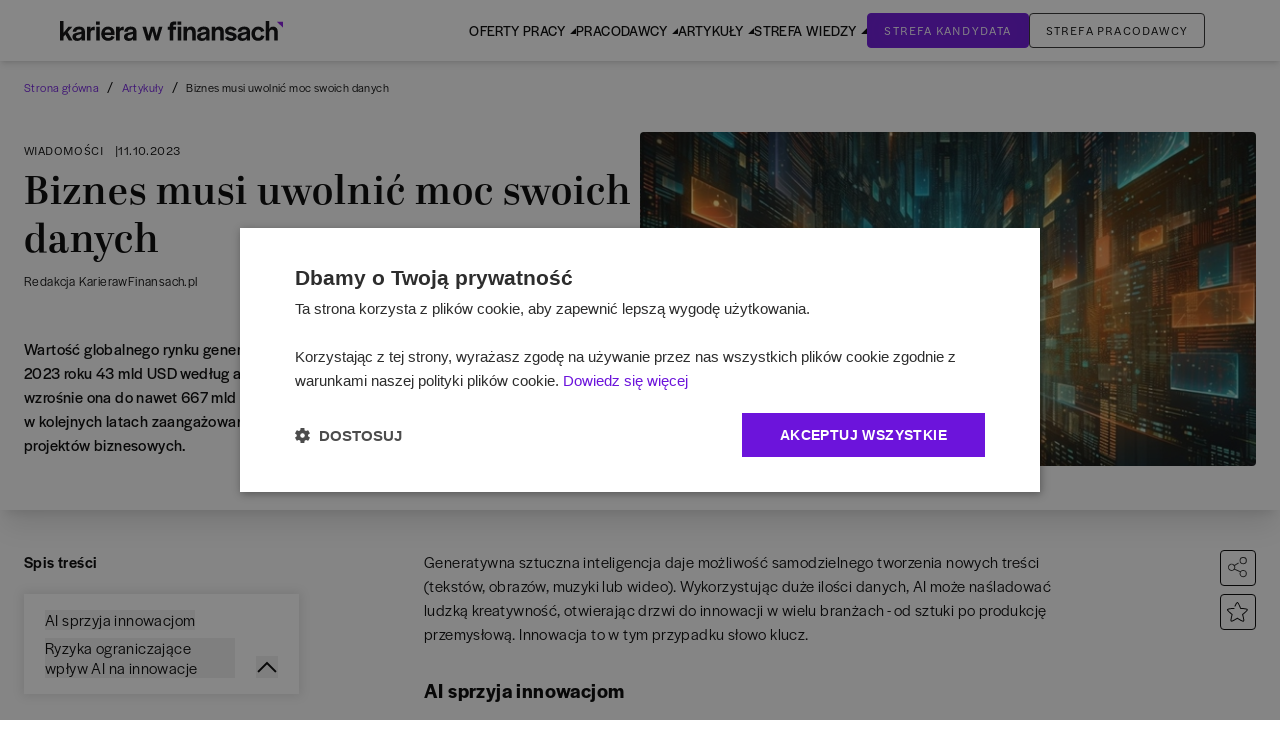

--- FILE ---
content_type: text/html; charset=utf-8
request_url: https://www.karierawfinansach.pl/artykul/wiadomosci/biznes-musi-uwolnic-moc-swoich-danych
body_size: 44093
content:
<!DOCTYPE html><html lang="pl-PL"><head><meta charSet="utf-8"/><meta name="viewport" content="width=device-width, initial-scale=1, maximum-scale=1, user-scalable=no"/><link rel="stylesheet" href="/_next/static/css/6914f23063a9c9d9.css" data-precedence="next"/><link rel="stylesheet" href="/_next/static/css/79e95d3b651d52c6.css" data-precedence="next"/><link rel="stylesheet" href="/_next/static/css/f180bd2d9b147138.css" data-precedence="next"/><link rel="stylesheet" href="/_next/static/css/14facdd0869358e0.css" data-precedence="next"/><link rel="preload" as="script" fetchPriority="low" href="/_next/static/chunks/webpack-527e4c44e3042f41.js"/><script src="/_next/static/chunks/f44e433b-168d4cbf9a75be96.js" async=""></script><script src="/_next/static/chunks/207-3c4ede87fdb31657.js" async=""></script><script src="/_next/static/chunks/main-app-3be35aacbaf2aa4f.js" async=""></script><script src="/_next/static/chunks/6766-47dba58c6fd149f0.js" async=""></script><script src="/_next/static/chunks/432-ad7d517a780ad56e.js" async=""></script><script src="/_next/static/chunks/app/site/artykul/layout-72fc80e9431157f3.js" async=""></script><script src="/_next/static/chunks/6515-488c9b3c3d9d86d5.js" async=""></script><script src="/_next/static/chunks/9928-6f71c5a56af46808.js" async=""></script><script src="/_next/static/chunks/5652-a83b0a87b5a9011e.js" async=""></script><script src="/_next/static/chunks/6183-711921a9f40ce725.js" async=""></script><script src="/_next/static/chunks/7495-81ef11b3746c0200.js" async=""></script><script src="/_next/static/chunks/1414-c32985fdf0be5f97.js" async=""></script><script src="/_next/static/chunks/app/site/artykul/%5Bcategory%5D/%5Bslug%5D/page-693c591843f9d46e.js" async=""></script><script src="/_next/static/chunks/app/layout-8bade64bdd09d7ca.js" async=""></script><script src="/_next/static/chunks/4595-a123cc400c45c3a3.js" async=""></script><script src="/_next/static/chunks/app/error-84d0932c51ca2b4a.js" async=""></script><script src="/_next/static/chunks/app/site/layout-d7f972225b752738.js" async=""></script><script src="/_next/static/chunks/563-0007c413d947b8aa.js" async=""></script><script src="/_next/static/chunks/9953-4fc11977b7500263.js" async=""></script><script src="/_next/static/chunks/837-bb1389cd9f1194c9.js" async=""></script><script src="/_next/static/chunks/560-e6de2add824d867c.js" async=""></script><script src="/_next/static/chunks/93-6ebe82e731c75202.js" async=""></script><script src="/_next/static/chunks/7385-c818723ba34bd1c2.js" async=""></script><script src="/_next/static/chunks/9353-0ef4a20d14b41184.js" async=""></script><script src="/_next/static/chunks/9737-fb41243ef0384cfb.js" async=""></script><script src="/_next/static/chunks/120-0739a452fa98b618.js" async=""></script><script src="/_next/static/chunks/6703-7b64998a869e527a.js" async=""></script><script src="/_next/static/chunks/1591-a1b749bb5809eab8.js" async=""></script><script src="/_next/static/chunks/app/site/page-2563ca537ffd15f0.js" async=""></script><link rel="preload" href="https://www.googletagmanager.com/gtm.js?id=GTM-PJ2R8V3" as="script"/><title>Biznes musi uwolnić moc swoich danych - Karierawfinansach.pl</title><meta name="description" content="Wartość globalnego rynku generatywnej sztucznej inteligencji (GenAI) wyniesie w 2023 roku 43 mld USD według analityk&amp;oacute;w Fortune Business Insights. Do 2030 roku wzrośnie ona do nawet 667 mld USD. Liczby te potwierdzają teorię, że GenAI będzie w kolejnych la"/><meta name="keywords" content="dane,AI,sztuczna inteligencja,big data"/><link rel="canonical" href="https://www.karierawfinansach.pl/artykul/wiadomosci/biznes-musi-uwolnic-moc-swoich-danych"/><meta property="og:title" content="Biznes musi uwolnić moc swoich danych - Karierawfinansach.pl"/><meta property="og:description" content="Wartość globalnego rynku generatywnej sztucznej inteligencji (GenAI) wyniesie w 2023 roku 43 mld USD według analityk&amp;oacute;w Fortune Business Insights. Do 2030 roku wzrośnie ona do nawet 667 mld USD. Liczby te potwierdzają teorię, że GenAI będzie w kolejnych la"/><meta property="og:image" content="https://www.karierawfinansach.pl/media/articles/2/2c/2cdfeb334d7638378d37e89423ced306/photo/biznes-musi-uwolnic-moc-swoich-danych.jpg"/><meta property="og:image:alt" content="Biznes musi uwolnić moc swoich danych - Karierawfinansach.pl"/><meta name="twitter:card" content="summary_large_image"/><meta name="twitter:title" content="Biznes musi uwolnić moc swoich danych - Karierawfinansach.pl"/><meta name="twitter:description" content="Wartość globalnego rynku generatywnej sztucznej inteligencji (GenAI) wyniesie w 2023 roku 43 mld USD według analityk&amp;oacute;w Fortune Business Insights. Do 2030 roku wzrośnie ona do nawet 667 mld USD. Liczby te potwierdzają teorię, że GenAI będzie w kolejnych la"/><meta name="twitter:image" content="https://www.karierawfinansach.pl/media/articles/2/2c/2cdfeb334d7638378d37e89423ced306/photo/biznes-musi-uwolnic-moc-swoich-danych.jpg"/><meta name="twitter:image:alt" content="Biznes musi uwolnić moc swoich danych - Karierawfinansach.pl"/><link rel="icon" href="/favicon.ico" type="image/x-icon" sizes="16x16"/><link rel="apple-touch-icon" href="/icons/apple-touch-icon.png"/><link rel="icon" href="/favicon.ico"/><link rel="icon" href="/icons/favicon-16x16.png" sizes="16x16" type="image/png"/><link rel="icon" href="/icons/favicon-32x32.png" sizes="32x32" type="image/png"/><meta name="next-size-adjust"/><link rel="stylesheet" href="https://use.typekit.net/nkj2xxq.css"/><link rel="stylesheet" href="https://use.typekit.net/rws0buf.css"/><script src="/_next/static/chunks/polyfills-42372ed130431b0a.js" noModule=""></script></head><body><noscript><iframe src="https://www.googletagmanager.com/ns.html?id=GTM-PJ2R8V3" height="0" width="0" style="display:none;visibility:hidden"></iframe></noscript><style>
            :root {
                --header-height-fixed: 30px;
                --header-height: 0px;
                --header-height-initial: 61px;
            }
        </style><div class="h-[var(--header-height-initial)]"><header id="header" class="relative left-0 z-40 w-full bg-white-0 shadow-md "><div id="header__wrapper"><div class="relative z-40 bg-white-0"><div id="header-menu" class="m-auto flex items-center justify-center lg:justify-between max-w-[1700px] px-[15px] py-[12px] lg:py-[0] xl:px-[60px] lg:px-[20px]"><div class=""><a href="/"><svg xmlns="http://www.w3.org/2000/svg" width="223" height="20" fill="none" class="w-[160px] xl:w-[223px] sm:w-[180px]" viewBox="0 0 223 20"><g clip-path="url(#logo_svg__a)"><path fill="#08090A" d="M0 0h3.467v11.878l4.842-6.026h4.012l-4.67 5.152 4.984 8.588H8.796l-3.438-6.055-1.891 2.242v3.813H0z"></path><path fill="#08090A" d="M12.436 15.954c0-3.086 2.263-3.785 5.3-4.454 2.493-.495 3.754-.612 3.84-1.369v-.145c0-.815-.716-1.572-2.55-1.572s-2.694.931-2.78 2.154v.204h-3.523c.114-3.115 2.52-5.182 6.331-5.182 3.668 0 5.903 1.63 5.903 5.357v8.646h-3.41V17.73c-.86 1.426-2.406 2.212-4.413 2.212-2.893 0-4.699-1.601-4.699-3.988m9.14-2.038V12.75c-.774.466-2.035.7-3.152.99-1.375.35-2.407.815-2.407 2.038 0 .932.717 1.572 1.949 1.572 1.69 0 3.524-.873 3.61-3.435M26.992 5.853h3.553v2.532c.372-1.572 1.375-2.678 3.868-2.678h.286v3.464h-1.403c-2.15 0-2.75.99-2.75 3.377v7.045h-3.554zM36.13 5.852h3.582v13.74h-3.581zM41.29 12.81c0-4.25 2.807-7.22 6.761-7.22 4.097 0 6.533 2.765 6.533 7.103v1.223h-9.8c.23 1.98 1.49 3.086 3.41 3.086 2.006 0 2.865-.96 3.295-2.125l3.095 1.106c-.946 2.212-2.923 3.843-6.447 3.843-4.212 0-6.848-2.737-6.848-7.016m9.712-1.398c-.144-2.008-1.204-3.027-3.037-3.027-1.72 0-2.98 1.106-3.238 3.027zM56.102 5.853h3.553v2.532c.372-1.572 1.375-2.678 3.867-2.678h.287v3.464h-1.404c-2.149 0-2.75.99-2.75 3.377v7.045h-3.553zM63.98 15.954c0-3.086 2.264-3.785 5.301-4.454 2.493-.495 3.754-.612 3.84-1.369v-.145c0-.815-.716-1.572-2.55-1.572s-2.694.931-2.78 2.154v.204h-3.523c.114-3.115 2.52-5.182 6.331-5.182 3.668 0 5.903 1.63 5.903 5.357v8.646h-3.41V17.73c-.86 1.426-2.406 2.212-4.413 2.212-2.893 0-4.699-1.601-4.699-3.988m9.14-2.038V12.75c-.773.466-2.034.7-3.151.99-1.375.35-2.407.815-2.407 2.038 0 .932.717 1.572 1.949 1.572 1.69 0 3.524-.873 3.61-3.435M82.434 5.852H86.1l2.32 8.733 2.465-8.733h3.294l2.465 8.82 2.292-8.82h3.495l-4.211 13.74h-3.18l-2.58-9.403-2.55 9.404h-3.209zM109.767 8.791h-2.121v-2.94h2.121v-.423c0-3.406 1.003-4.687 3.868-4.862h2.55v3.145h-1.003c-1.719 0-1.948.087-1.948 2.008v.132h2.664v2.94h-2.636v10.801h-3.495zm7.822-8.225h3.725V3.74h-3.725zm-81.53 0h3.724V3.74H36.06zm81.616 5.285h3.553v13.741h-3.553zM123.492 5.851h3.553v2.242c.716-1.601 2.034-2.533 3.954-2.533 2.951 0 4.699 2.009 4.699 5.794v8.238h-3.553v-8.035c0-1.921-.716-2.91-2.378-2.91-1.691 0-2.722 1.397-2.722 3.958v6.987h-3.553zM137.072 15.954c0-3.086 2.264-3.785 5.301-4.454 2.493-.495 3.753-.612 3.84-1.369v-.145c0-.815-.717-1.572-2.55-1.572-1.834 0-2.694.931-2.78 2.154v.204h-3.524c.115-3.115 2.522-5.182 6.332-5.182 3.668 0 5.903 1.63 5.903 5.357v8.646h-3.41V17.73c-.86 1.426-2.407 2.212-4.413 2.212-2.893 0-4.699-1.601-4.699-3.988m9.141-2.038V12.75c-.774.466-2.035.7-3.152.99-1.375.35-2.407.815-2.407 2.038 0 .932.717 1.572 1.948 1.572 1.691 0 3.524-.873 3.611-3.435M151.629 5.852h3.553v2.241c.716-1.6 2.034-2.532 3.954-2.532 2.951 0 4.699 2.008 4.699 5.793v8.239h-3.553v-8.035c0-1.922-.717-2.912-2.378-2.912-1.691 0-2.722 1.398-2.722 3.96v6.987h-3.553zM165.01 17.089l2.808-1.63c.745 1.077 2.005 1.717 3.41 1.717 1.26 0 2.034-.553 2.034-1.455 0-.961-1.49-1.136-3.467-1.573-2.35-.495-4.699-1.426-4.699-4.163 0-2.503 2.349-4.454 5.387-4.454 2.693 0 4.756 1.223 6.074 3.028l-2.808 1.514c-.745-1.136-1.891-1.718-3.238-1.718-1.261 0-2.063.553-2.063 1.368 0 .932.774 1.077 3.123 1.543 2.436.466 5.1 1.398 5.1 4.193 0 2.59-2.349 4.541-5.529 4.541-2.78 0-4.872-1.194-6.132-2.911M177.531 15.954c0-3.086 2.264-3.785 5.301-4.454 2.493-.495 3.753-.612 3.839-1.369v-.145c0-.815-.716-1.572-2.55-1.572s-2.693.931-2.779 2.154v.204h-3.525c.115-3.115 2.522-5.182 6.333-5.182 3.667 0 5.902 1.63 5.902 5.357v8.646h-3.41V17.73c-.859 1.426-2.407 2.212-4.412 2.212-2.894 0-4.699-1.601-4.699-3.988m9.14-2.038V12.75c-.773.466-2.034.7-3.152.99-1.375.35-2.406.815-2.406 2.038 0 .932.716 1.572 1.948 1.572 1.691 0 3.524-.873 3.61-3.435M191.426 12.693c0-4.134 2.779-7.103 6.819-7.103 3.266 0 5.215 1.747 6.132 4.396l-3.353 1.048c-.401-1.514-1.146-2.504-2.808-2.504-1.977 0-3.237 1.718-3.237 4.134v.117c0 2.416 1.146 4.134 3.123 4.134 1.919 0 2.664-.99 3.066-2.65l3.352.99c-.946 2.824-2.952 4.6-6.361 4.6-4.183 0-6.733-2.911-6.733-7.162M205.725 0h3.467v8.297c.687-1.718 1.977-2.707 3.954-2.707 2.951 0 4.699 1.98 4.699 5.764v8.238h-3.553v-8.034c0-1.922-.716-2.912-2.378-2.912s-2.722 1.398-2.722 3.96v6.986h-3.467z"></path><path fill="#8314DB" d="m223.001 6.595-6.13-5.818h6.13z"></path></g><defs><clipPath id="logo_svg__a"><path fill="#fff" d="M0 0h223v20H0z"></path></clipPath></defs></svg></a></div><div class="max-lg:translate-x-[-100%]  px-[15px] pt-6 transition-transform lg:transition-none shadow-lg max-w-[600px] h-[100vh] pb-20 lg:pb-0 overflow-auto left-0 w-full absolute top-[0] bg-white-0 items-center lg:pt-0 lg:max-w-max lg:overflow-visible lg:h-auto lg:gap-[20px] lg:static xl:gap-[90px] lg:shadow-none"><button type="button" class="lg:hidden relative w-[28px] h-[12px] flex flex-col justify-between"><span class="block h-[2px] w-full bg-black absolute left-0 top-0 transition-all"></span><span class="block h-[2px] w-full bg-black absolute left-0 bottom-0 transition-all"></span></button><nav class="mt-6 flex w-full items-center min-[1100px]:gap-[50px] min-[1280px]:gap-[45px] lg:mt-0 lg:gap-[20px]  min-[1350px]:gap-[60px] pb-[80px] lg:pb-0"><ul class="xl:gap-9 lg:gap-4 lg:flex w-full lg:w-auto"><li class="main-menu-hover pr-[15px] border-b-0 border-black lg:pr-0 lg:border-transparent lg:hover:border-violet-200 [&amp;&gt;.submenu]:block lg:[&amp;&gt;.submenu]:hidden [&amp;:hover&gt;.submenu]:flex [&amp;:hover&gt;.submenu]:animate-[menu-in_0.3s]"><a href="/praca" class="font-normal uppercase flex items-center justify-between text-[15px] w-full lg:text-[13px] xl:text-[14px] triangle-text py-5 before:content-[&amp;quot;&amp;quot;] before:opacity-0 before:bg-violet-200 before:absolute before:w-full before:h-[3px] before:left-0 before:bottom-0 before:rounded-2xl relative">Oferty pracy</a><div class="submenu lg:shadow-md lg:mb-10 lg:absolute lg:top-[calc(100%)] bg-white-0 w-full lg:left-0 lg:hidden lg:border-t-1 border-black z-40"><div class="lg:flex px-0 lg:px-[25px] lg:container m-auto pt-[20px] pb-[40px] lg:pt-[30px] md:px-[24px]"><div class="lg:w-7/12"><div class="lg:flex [&amp;&gt;ul]:pr-16 [&amp;&gt;ul]:min-w-[175px] [&amp;&gt;ul&gt;li]:text-[15px] [&amp;&gt;ul&gt;li]:mb-3 [&amp;&gt;ul&gt;li&gt;a:hover]:underline lg:[&amp;&gt;ul&gt;li]:text-[14px] lg:pt-[3px]"><ul class="left-menu-0"><li class="font-bold leading-4"><a href="https://karierawfinansach.pl/praca">Szukaj ofert pracy</a></li><li class="leading-4"><a href="https://karierawfinansach.pl/praca/bankowosc">Bankowość</a></li><li class="leading-4"><a href="https://karierawfinansach.pl/praca/ksiegowosc-finanse">Księgowość</a></li><li class="leading-4"><a href="https://karierawfinansach.pl/praca/konsulting">Konsulting</a></li><li class="leading-4"><a href="https://karierawfinansach.pl/praca/podatki">Podatki</a></li></ul><ul class="left-menu-1"><li class="leading-4"><a href="https://karierawfinansach.pl/praca/analiza">Analiza</a></li><li class="leading-4"><a href="https://karierawfinansach.pl/praca/audyt">Audyt</a></li></ul></div></div><div class="mt-[40px] lg:mt-0"><p class="uppercase text-grey-0 text-[13px] mb-5">Polecamy </p><div class="grid grid-cols-[100px_1fr] grid-rows-[1fr_40px grid-cols-2 grid-rows-1 gap-[22px] items-start "><a class="" id="" target="_self" href="https://przewodnik.karierawfinansach.pl/"><img alt="Przewodnik &quot;Kariera w finansach i bankowości&quot;" loading="lazy" width="152" height="213" decoding="async" data-nimg="1" class="w-[100px] h-auto col-span-1" style="color:transparent" srcSet="/_next/image?url=https%3A%2F%2Fwww.karierawfinansach.pl%2Fmedia%2Fuploads%2Fmenu_job_offers%2F0so1jQgKcBtY78LqwZmyLp2ddLxsjQ2lXK4Wkyj0.jpeg&amp;w=256&amp;q=100 1x, /_next/image?url=https%3A%2F%2Fwww.karierawfinansach.pl%2Fmedia%2Fuploads%2Fmenu_job_offers%2F0so1jQgKcBtY78LqwZmyLp2ddLxsjQ2lXK4Wkyj0.jpeg&amp;w=384&amp;q=100 2x" src="/_next/image?url=https%3A%2F%2Fwww.karierawfinansach.pl%2Fmedia%2Fuploads%2Fmenu_job_offers%2F0so1jQgKcBtY78LqwZmyLp2ddLxsjQ2lXK4Wkyj0.jpeg&amp;w=384&amp;q=100"/></a><div class="max-w-[290px] w-full col-span-1"><a class="" id="" target="_self" href="https://przewodnik.karierawfinansach.pl/"><h3 class="font-semibold text-md mb-3 pr-3">Przewodnik &quot;Kariera w finansach i bankowości&quot;</h3></a><p class="text-sm text-grey-0 pr-3 lg:mb-6">Pobierz najnowsze wydanie przewodnika po świecie finansów. </p><a class="justify-center items-center font-halyardText uppercase rounded btn cursor-pointer font-light py-2.5 text-xs leading-[13px] border-1 border-dark-100 outline-animate-gradient tracking-widest disabled:bg-grey-0 disabled:border-grey-0 disabled:text-white-0 disabled:cursor-not-allowed hidden lg:block w-fit text-center px-8" type="button" href="https://przewodnik.karierawfinansach.pl/">Zobacz więcej</a></div><a class="justify-center items-center font-halyardText uppercase rounded btn cursor-pointer font-light py-2.5 px-5 border-1 border-dark-100 outline-animate-gradient tracking-widest disabled:bg-grey-0 disabled:border-grey-0 disabled:text-white-0 disabled:cursor-not-allowed max-w-[272px] col-start-1 col-end-3 lg:mr-0 lg:col-start-2 lg:grid-span-1 lg:hidden text-center text-[10px]" type="button" href="https://przewodnik.karierawfinansach.pl/">Zobacz więcej</a></div></div></div></div></li><li class="main-menu-hover pr-[15px] border-b-0 border-black lg:pr-0 lg:border-transparent lg:hover:border-violet-200 [&amp;&gt;.submenu]:block lg:[&amp;&gt;.submenu]:hidden [&amp;:hover&gt;.submenu]:flex [&amp;:hover&gt;.submenu]:animate-[menu-in_0.3s]"><a href="/pracodawcy" class="font-normal uppercase flex items-center justify-between text-[15px] w-full lg:text-[13px] xl:text-[14px] triangle-text py-5 before:content-[&amp;quot;&amp;quot;] before:opacity-0 before:bg-violet-200 before:absolute before:w-full before:h-[3px] before:left-0 before:bottom-0 before:rounded-2xl relative">Pracodawcy</a><div class="submenu lg:shadow-md lg:mb-10 lg:absolute lg:top-[calc(100%)] bg-white-0 w-full lg:left-0 lg:hidden lg:border-t-1 border-black z-40"><div class="lg:flex px-0 lg:px-[25px] lg:container m-auto pt-[20px] pb-[40px] lg:pt-[30px] md:px-[24px]"><div class="lg:w-7/12"><div class="lg:flex [&amp;&gt;ul]:pr-16 [&amp;&gt;ul]:min-w-[175px] [&amp;&gt;ul&gt;li]:text-[15px] [&amp;&gt;ul&gt;li]:mb-3 [&amp;&gt;ul&gt;li&gt;a:hover]:underline lg:[&amp;&gt;ul&gt;li]:text-[14px] lg:pt-[3px]"><ul class="left-menu-0"><li class="font-bold leading-4"><a href="https://karierawfinansach.pl/pracodawcy?tab=wyroznieni">TOP pracodawcy</a></li><li class="leading-4"><a href="https://karierawfinansach.pl/pracodawcy?tab=wszyscy">Profile pracodawców</a></li><li class="leading-4"><a href="https://karierawfinansach.pl/praktyki">Programy stażowe</a></li></ul></div></div><div class="mt-[40px] lg:mt-0"><p class="uppercase text-grey-0 text-[13px] mb-5">Polecamy</p><div class="grid grid-cols-[100px_1fr] grid-rows-[1fr_40px grid-cols-2 grid-rows-1 gap-[22px] items-start "><a class="" id="" target="_self" href="https://przewodnik.karierawfinansach.pl/"><img alt="Przewodnik &quot;Kariera w finansach i bankowości&quot;" loading="lazy" width="152" height="213" decoding="async" data-nimg="1" class="w-[100px] h-auto col-span-1" style="color:transparent" srcSet="/_next/image?url=https%3A%2F%2Fwww.karierawfinansach.pl%2Fmedia%2Fuploads%2Fmenu_employers%2FIff4AVS6pV4VMLEy7BufPbyDHmT5XcUDFWLkR6Qw.jpeg&amp;w=256&amp;q=100 1x, /_next/image?url=https%3A%2F%2Fwww.karierawfinansach.pl%2Fmedia%2Fuploads%2Fmenu_employers%2FIff4AVS6pV4VMLEy7BufPbyDHmT5XcUDFWLkR6Qw.jpeg&amp;w=384&amp;q=100 2x" src="/_next/image?url=https%3A%2F%2Fwww.karierawfinansach.pl%2Fmedia%2Fuploads%2Fmenu_employers%2FIff4AVS6pV4VMLEy7BufPbyDHmT5XcUDFWLkR6Qw.jpeg&amp;w=384&amp;q=100"/></a><div class="max-w-[290px] w-full col-span-1"><a class="" id="" target="_self" href="https://przewodnik.karierawfinansach.pl/"><h3 class="font-semibold text-md mb-3 pr-3">Przewodnik &quot;Kariera w finansach i bankowości&quot;</h3></a><p class="text-sm text-grey-0 pr-3 lg:mb-6">Pobierz najnowsze wydanie przewodnika po świecie finansów. </p><a class="justify-center items-center font-halyardText uppercase rounded btn cursor-pointer font-light py-2.5 text-xs leading-[13px] border-1 border-dark-100 outline-animate-gradient tracking-widest disabled:bg-grey-0 disabled:border-grey-0 disabled:text-white-0 disabled:cursor-not-allowed hidden lg:block w-fit text-center px-8" type="button" href="https://przewodnik.karierawfinansach.pl/">Zobacz więcej</a></div><a class="justify-center items-center font-halyardText uppercase rounded btn cursor-pointer font-light py-2.5 px-5 border-1 border-dark-100 outline-animate-gradient tracking-widest disabled:bg-grey-0 disabled:border-grey-0 disabled:text-white-0 disabled:cursor-not-allowed max-w-[272px] col-start-1 col-end-3 lg:mr-0 lg:col-start-2 lg:grid-span-1 lg:hidden text-center text-[10px]" type="button" href="https://przewodnik.karierawfinansach.pl/">Zobacz więcej</a></div></div></div></div></li><li class="main-menu-hover pr-[15px] border-b-0 border-black lg:pr-0 lg:border-transparent lg:hover:border-violet-200 [&amp;&gt;.submenu]:block lg:[&amp;&gt;.submenu]:hidden [&amp;:hover&gt;.submenu]:flex [&amp;:hover&gt;.submenu]:animate-[menu-in_0.3s]"><a href="/artykuly" class="font-normal uppercase flex items-center justify-between text-[15px] w-full lg:text-[13px] xl:text-[14px] triangle-text py-5 before:content-[&amp;quot;&amp;quot;] before:opacity-0 before:bg-violet-200 before:absolute before:w-full before:h-[3px] before:left-0 before:bottom-0 before:rounded-2xl relative">Artykuły</a><div class="submenu lg:shadow-md lg:mb-10 lg:absolute lg:top-[calc(100%)] bg-white-0 w-full lg:left-0 lg:hidden lg:border-t-1 border-black z-40"><div class="lg:flex px-0 lg:px-[25px] lg:container m-auto pt-[20px] pb-[40px] lg:pt-[30px] md:px-[24px]"><div class="lg:w-7/12"><div class="lg:flex [&amp;&gt;ul]:pr-16 [&amp;&gt;ul]:min-w-[175px] [&amp;&gt;ul&gt;li]:text-[15px] [&amp;&gt;ul&gt;li]:mb-3 [&amp;&gt;ul&gt;li&gt;a:hover]:underline lg:[&amp;&gt;ul&gt;li]:text-[14px] lg:pt-[3px]"><ul class="left-menu-0"><li class="font-bold leading-4"><a href="https://karierawfinansach.pl/artykuly">Artykuły</a></li><li class="leading-4"><a href="https://karierawfinansach.pl/artykuly/kategoria/strefa-eksperta">Strefa eksperta</a></li><li class="leading-4"><a href="https://karierawfinansach.pl/artykuly/kategoria/strefa-studenta">Strefa studenta</a></li><li class="leading-4"><a href="https://karierawfinansach.pl/artykuly/kategoria/raporty">Analizy</a></li><li class="leading-4"><a href="https://karierawfinansach.pl/artykuly/kategoria/poradnik-kariery">Poradnik kariery</a></li></ul><ul class="left-menu-1"><li class="leading-4"><a href="https://karierawfinansach.pl/artykuly/kategoria/kariera-akcja">Kariera akcja</a></li><li class="leading-4"><a href="https://karierawfinansach.pl/artykuly/kategoria/awanse">Awanse</a></li><li class="leading-4"><a href="https://przewodnik.karierawfinansach.pl/">Przewodnik Kariera w Finansach i Bankowości</a></li><li class="leading-4"><a href="https://przewodnik.karierawfinansach.pl/temat-numeru">Temat numeru</a></li><li class="leading-4"><a href="https://przewodnik.karierawfinansach.pl/portrety">Portrety</a></li></ul><ul class="left-menu-2"><li class="leading-4"><a href="https://przewodnik.karierawfinansach.pl/zespoly">Zespoły</a></li><li class="leading-4"><a href="https://przewodnik.karierawfinansach.pl/projekty">Projekty</a></li><li class="leading-4"><a href="https://przewodnik.karierawfinansach.pl/bpossc">BPO/SSC</a></li><li class="leading-4"><a href="https://przewodnik.karierawfinansach.pl/uslugi-finansowe">Usługi finansowe</a></li><li class="leading-4"><a href="https://przewodnik.karierawfinansach.pl/bankowosc">Bankowość</a></li></ul><ul class="left-menu-3"><li class="leading-4"><a href="https://przewodnik.karierawfinansach.pl/it-w-finansach">IT w finansach</a></li><li class="leading-4"><a href="https://przewodnik.karierawfinansach.pl/kwalifikacje-zawodowe">Kwalifikacje zawodowe</a></li></ul></div></div><div class="mt-[40px] lg:mt-0"><p class="uppercase text-grey-0 text-[13px] mb-5">Polecamy</p><div class="grid grid-cols-[100px_1fr] grid-rows-[1fr_40px grid-cols-2 grid-rows-1 gap-[22px] items-start "><a class="" id="" target="_self" href="https://przewodnik.karierawfinansach.pl/"><img alt="Przewodnik &quot;Kariera w finansach i bankowości&quot;" loading="lazy" width="152" height="213" decoding="async" data-nimg="1" class="w-[100px] h-auto col-span-1" style="color:transparent" srcSet="/_next/image?url=https%3A%2F%2Fwww.karierawfinansach.pl%2Fmedia%2Fuploads%2Fmenu_articles%2FH9ff1rFERiig54ulrDkaY6YiJ44F9laC4ClycwvU.jpeg&amp;w=256&amp;q=100 1x, /_next/image?url=https%3A%2F%2Fwww.karierawfinansach.pl%2Fmedia%2Fuploads%2Fmenu_articles%2FH9ff1rFERiig54ulrDkaY6YiJ44F9laC4ClycwvU.jpeg&amp;w=384&amp;q=100 2x" src="/_next/image?url=https%3A%2F%2Fwww.karierawfinansach.pl%2Fmedia%2Fuploads%2Fmenu_articles%2FH9ff1rFERiig54ulrDkaY6YiJ44F9laC4ClycwvU.jpeg&amp;w=384&amp;q=100"/></a><div class="max-w-[290px] w-full col-span-1"><a class="" id="" target="_self" href="https://przewodnik.karierawfinansach.pl/"><h3 class="font-semibold text-md mb-3 pr-3">Przewodnik &quot;Kariera w finansach i bankowości&quot;</h3></a><p class="text-sm text-grey-0 pr-3 lg:mb-6">Pobierz najnowsze wydanie przewodnika po świecie finansów. </p><a class="justify-center items-center font-halyardText uppercase rounded btn cursor-pointer font-light py-2.5 text-xs leading-[13px] border-1 border-dark-100 outline-animate-gradient tracking-widest disabled:bg-grey-0 disabled:border-grey-0 disabled:text-white-0 disabled:cursor-not-allowed hidden lg:block w-fit text-center px-8" type="button" href="https://przewodnik.karierawfinansach.pl/">Zobacz więcej</a></div><a class="justify-center items-center font-halyardText uppercase rounded btn cursor-pointer font-light py-2.5 px-5 border-1 border-dark-100 outline-animate-gradient tracking-widest disabled:bg-grey-0 disabled:border-grey-0 disabled:text-white-0 disabled:cursor-not-allowed max-w-[272px] col-start-1 col-end-3 lg:mr-0 lg:col-start-2 lg:grid-span-1 lg:hidden text-center text-[10px]" type="button" href="https://przewodnik.karierawfinansach.pl/">Zobacz więcej</a></div></div></div></div></li><li class="main-menu-hover pr-[15px] border-b-0 border-black lg:pr-0 lg:border-transparent lg:hover:border-violet-200 [&amp;&gt;.submenu]:block lg:[&amp;&gt;.submenu]:hidden [&amp;:hover&gt;.submenu]:flex [&amp;:hover&gt;.submenu]:animate-[menu-in_0.3s] knowledge_zone"><a href="/baza-wiedzy" class="font-normal uppercase flex items-center justify-between text-[15px] w-full lg:text-[13px] xl:text-[14px] triangle-text py-5 before:content-[&amp;quot;&amp;quot;] before:opacity-0 before:bg-violet-200 before:absolute before:w-full before:h-[3px] before:left-0 before:bottom-0 before:rounded-2xl relative">Strefa Wiedzy</a><div class="submenu lg:shadow-md lg:mb-10 lg:absolute lg:top-[calc(100%)] bg-white-0 w-full lg:left-0 lg:hidden lg:border-t-1 border-black z-40"><div class="lg:flex px-0 lg:px-[25px] lg:container m-auto pt-[20px] pb-[40px] lg:pt-[30px] md:px-[24px]"><div class="lg:w-7/12"><div class="lg:flex [&amp;&gt;ul]:pr-16 [&amp;&gt;ul]:min-w-[175px] [&amp;&gt;ul&gt;li]:text-[15px] [&amp;&gt;ul&gt;li]:mb-3 [&amp;&gt;ul&gt;li&gt;a:hover]:underline lg:[&amp;&gt;ul&gt;li]:text-[14px] lg:pt-[3px]"><ul class="left-menu-0"><li class="font-bold leading-4"><a href="https://karierawfinansach.pl/baza-wiedzy">Baza wiedzy</a></li><li class="leading-4"><a href="https://przewodnik.karierawfinansach.pl/branze">Branże</a></li><li class="leading-4"><a href="https://karierawfinansach.pl/baza-wiedzy/opisy-stanowisk">Opisy stanowisk</a></li><li class="leading-4"><a href="https://karierawfinansach.pl/baza-wiedzy/kwalifikacje-zawodowe">Kwalifikacje zawodowe</a></li><li class="leading-4"><a href="https://karierawfinansach.pl/baza-wiedzy/slownik-pojec">Słownik pojęć</a></li></ul><ul class="left-menu-1"><li class="leading-4"><a href="https://karierawfinansach.pl/testy-rekrutacyjne">Testy rekrutacyjne</a></li></ul></div></div><div class="mt-[40px] lg:mt-0"><p class="uppercase text-grey-0 text-[13px] mb-5">Polecamy</p><div class="grid grid-cols-[100px_1fr] grid-rows-[1fr_40px grid-cols-2 grid-rows-1 gap-[22px] items-start "><a class="" id="" target="_self" href="https://przewodnik.karierawfinansach.pl/"><img alt="Przewodnik &quot;Kariera w finansach i bankowości&quot;" loading="lazy" width="152" height="213" decoding="async" data-nimg="1" class="w-[100px] h-auto col-span-1" style="color:transparent" srcSet="/_next/image?url=https%3A%2F%2Fwww.karierawfinansach.pl%2Fmedia%2Fuploads%2Fmenu_knowledge_zone%2F4f9sp5cbW5xAru6wPvvNrcU2umUHHXn3jyVOFvuK.jpeg&amp;w=256&amp;q=100 1x, /_next/image?url=https%3A%2F%2Fwww.karierawfinansach.pl%2Fmedia%2Fuploads%2Fmenu_knowledge_zone%2F4f9sp5cbW5xAru6wPvvNrcU2umUHHXn3jyVOFvuK.jpeg&amp;w=384&amp;q=100 2x" src="/_next/image?url=https%3A%2F%2Fwww.karierawfinansach.pl%2Fmedia%2Fuploads%2Fmenu_knowledge_zone%2F4f9sp5cbW5xAru6wPvvNrcU2umUHHXn3jyVOFvuK.jpeg&amp;w=384&amp;q=100"/></a><div class="max-w-[290px] w-full col-span-1"><a class="" id="" target="_self" href="https://przewodnik.karierawfinansach.pl/"><h3 class="font-semibold text-md mb-3 pr-3">Przewodnik &quot;Kariera w finansach i bankowości&quot;</h3></a><p class="text-sm text-grey-0 pr-3 lg:mb-6">Pobierz najnowsze wydanie przewodnika po świecie finansów. </p><a class="justify-center items-center font-halyardText uppercase rounded btn cursor-pointer font-light py-2.5 text-xs leading-[13px] border-1 border-dark-100 outline-animate-gradient tracking-widest disabled:bg-grey-0 disabled:border-grey-0 disabled:text-white-0 disabled:cursor-not-allowed hidden lg:block w-fit text-center px-8" type="button" href="https://przewodnik.karierawfinansach.pl/">Zobacz więcej</a></div><a class="justify-center items-center font-halyardText uppercase rounded btn cursor-pointer font-light py-2.5 px-5 border-1 border-dark-100 outline-animate-gradient tracking-widest disabled:bg-grey-0 disabled:border-grey-0 disabled:text-white-0 disabled:cursor-not-allowed max-w-[272px] col-start-1 col-end-3 lg:mr-0 lg:col-start-2 lg:grid-span-1 lg:hidden text-center text-[10px]" type="button" href="https://przewodnik.karierawfinansach.pl/">Zobacz więcej</a></div></div></div></div></li></ul><ul class="hidden gap-x-[9px] lg:flex items-center"><li class="relative"><div class="relative"><button class="justify-center items-center font-halyardText uppercase rounded btn cursor-pointer font-light py-2.5 px-5 text-xs leading-[13px] border-1 hover:border-[#470A94] border-violet-200 bg-violet-200 text-white-0 animate-gradient tracking-widest disabled:bg-grey-0 disabled:border-grey-0 disabled:text-white-0 disabled:cursor-not-allowed lg:px-[8px] xl:px-4 lg:py-[8px] xl:py-2.5">Strefa kandydata</button><div class="absolute translate-y-2 z-10 left-0"><div class="ReactCollapse--collapse" style="height:0px;overflow:hidden" aria-hidden="true"><div class="ReactCollapse--content"><div class="w-[255px] bg-white-0 rounded shadow-blur flex flex-col items-center py-[15px] px-[10px]"><a class="justify-center items-center font-halyardText rounded btn cursor-pointer font-light py-2.5 px-5 text-xs leading-[13px] border-1 hover:border-[#470A94] border-violet-200 bg-violet-200 text-white-0 animate-gradient tracking-widest disabled:bg-grey-0 disabled:border-grey-0 disabled:text-white-0 disabled:cursor-not-allowed lg:px-[8px] xl:px-4 lg:py-[8px] xl:py-2.5 uppercase w-[160px] flex" href="/logowanie">Zaloguj się</a><p class="before:content-[&#x27;&#x27;] before:w-full before:h-[1px] before:bg-[#dddddd] before:block before:absolute before:top-[50%] before:left-0 before:transform before:-translate-y-1/2 relative text-center w-full my-[10px]"><span class="bg-white-0 relative z-10 px-[10px] text-xs">Nie masz jeszcze konta?</span></p><a class="justify-center items-center font-halyardText rounded btn cursor-pointer font-light py-2.5 px-5 text-xs leading-[13px] border-1 border-dark-100 outline-animate-gradient tracking-widest disabled:bg-grey-0 disabled:border-grey-0 disabled:text-white-0 disabled:cursor-not-allowed lg:px-[8px] xl:px-4 lg:py-[8px] xl:py-2.5 uppercase w-[160px] flex" href="/rejestracja">Zarejestruj się</a></div></div></div></div></div></li><li><a class="justify-center items-center font-halyardText uppercase rounded btn cursor-pointer font-light py-2.5 px-5 text-xs leading-[13px] border-1 border-dark-100 outline-animate-gradient tracking-widest disabled:bg-grey-0 disabled:border-grey-0 disabled:text-white-0 disabled:cursor-not-allowed lg:px-[8px] xl:px-4 lg:py-[8px] xl:py-2.5 inline-flex" href="/strefa-klienta">Strefa pracodawcy</a></li></ul></nav></div><div class="max-lg:translate-x-[-100%]  lg:hidden px-[15px] pt-6 transition-transform lg:transition-none shadow-lg max-w-[600px] h-[100vh] pb-20 lg:pb-0 overflow-auto left-0 w-full absolute top-[0] bg-white-0 items-center lg:pt-0 lg:max-w-max lg:overflow-visible lg:h-auto lg:gap-[20px] lg:static xl:gap-[90px] lg:shadow-none"><button type="button" class="lg:hidden relative w-[28px] h-[12px] flex flex-col justify-between"><span class="block h-[2px] w-full bg-black absolute left-0 top-0 transition-all"></span><span class="block h-[2px] w-full bg-black absolute left-0 bottom-0 transition-all"></span></button><div class="mt-[58px]"><p class="text-[15px] font-medium mb-[24px]">STREFA KANDYDATA</p><a class="justify-center items-center font-halyardText uppercase rounded btn cursor-pointer font-light py-4.5 px-7 border-1 hover:border-[#470A94] border-violet-200 bg-violet-200 text-white-0 animate-gradient tracking-widest disabled:bg-grey-0 disabled:border-grey-0 disabled:text-white-0 disabled:cursor-not-allowed text-xs flex w-full" href="/logowanie">ZALOGUJ SIĘ</a><div class="flex justify-center my-[14px] before:content-[&#x27;&#x27;] before:bg-[#dddddd] before:block before:absolute before:h-[1px] before:w-full before:top-[50%] relative"><span class="text-xs inline-block px-[14px] bg-white-0 relative z-10">Nie masz jeszcze konta?</span></div><a class="justify-center items-center font-halyardText uppercase rounded btn cursor-pointer font-light py-4.5 px-7 border-1 border-dark-100 outline-animate-gradient tracking-widest disabled:bg-grey-0 disabled:border-grey-0 disabled:text-white-0 disabled:cursor-not-allowed text-xs flex w-full" href="/rejestracja">ZAREJESTRUJ SIĘ</a><p class="text-[15px] font-medium mb-[24px] mt-[62px]">STREFA PRACODAWCY</p><a class="justify-center items-center font-halyardText rounded btn cursor-pointer font-light py-4.5 border-1 border-dark-100 outline-animate-gradient tracking-widest disabled:bg-grey-0 disabled:border-grey-0 disabled:text-white-0 disabled:cursor-not-allowed text-xs flex w-full uppercase px-[18px]" href="/strefa-klienta">przejdź do strefy pracodawcy</a></div></div></div></div></div><div id="header-fixed-menu"></div></header></div><!--$!--><template data-dgst="BAILOUT_TO_CLIENT_SIDE_RENDERING"></template><!--/$--><div class="bg-white-0 md:bg-grey-300/10 "><section class="container m-auto px-[15px] md:px-[24px] pt-[14px]"><nav aria-label="Breadcrumb"><ol class="flex p-0 m-0 flex-wrap"><li class="flex items-center text-xs m-0 mr-2"><a class="text-violet-200 dark:text-black hover:underline" href="https://www.karierawfinansach.pl">Strona główna</a></li><span class="text-black mr-2">/</span><li class="flex items-center text-xs m-0 mr-2"><a class="text-violet-200 dark:text-black hover:underline" href="https://www.karierawfinansach.pl/artykuly">Artykuły</a></li><span class="text-black mr-2">/</span><li class="flex items-center text-xs m-0 mr-2"><span class="text-black">Biznes musi uwolnić moc swoich danych</span></li></ol></nav></section><div class="flex shadow-md md:shadow-xl pb-[23px]"><section class="flex flex-col lg:flex-row w-full pt-5 md:pt-[33px] gap-x-[10px] container px-[15px] md:px-[24px] m-auto"><div class="w-full lg:w-1/2 pt-3"><div class="flex gap-x-3 mb-3 text-xs uppercase items-center leading-3"><p class="flex items-center font-halyardText"> <a class="hover:underline" href="/artykuly/kategoria/wiadomosci">Wiadomości</a><span class="ml-3 leading-3">|</span></p><p class="flex items-center font-halyardText">11.10.2023</p></div><h1 class="font-abril text-[30px] md:text-[40px] leading-[38px] md:leading-[48px] font-semibold mb-2">Biznes musi uwolnić moc swoich danych</h1><p class="text-[13px]"><a class="hover:underline" href="/artykuly/autor/redakcja-karierawfinansachpl">Redakcja KarierawFinansach.pl</a></p><p class="mt-4 lg:mt-[46px] text-lg md:text-[16px] leading-6 md:pr-[48px] mb-6 lg:mb-0 font-normal">Wartość globalnego rynku generatywnej sztucznej inteligencji (GenAI) wyniesie w 2023 roku 43 mld USD według analityków Fortune Business Insights. Do 2030 roku wzrośnie ona do nawet 667 mld USD. Liczby te potwierdzają teorię, że GenAI będzie w kolejnych latach zaangażowana w realizację najważniejszych światowych projektów biznesowych. </p></div><div class="w-full lg:w-1/2"><div class="relative"><img alt="Midjourney" loading="lazy" width="600" height="400" decoding="async" data-nimg="1" class="w-full h-full object-cover rounded" style="color:transparent" srcSet="/_next/image?url=https%3A%2F%2Fwww.karierawfinansach.pl%2Fmedia%2Farticles%2F2%2F2c%2F2cdfeb334d7638378d37e89423ced306%2Fphoto%2Fbiznes-musi-uwolnic-moc-swoich-danych.jpg&amp;w=640&amp;q=100 1x, /_next/image?url=https%3A%2F%2Fwww.karierawfinansach.pl%2Fmedia%2Farticles%2F2%2F2c%2F2cdfeb334d7638378d37e89423ced306%2Fphoto%2Fbiznes-musi-uwolnic-moc-swoich-danych.jpg&amp;w=1200&amp;q=100 2x" src="/_next/image?url=https%3A%2F%2Fwww.karierawfinansach.pl%2Fmedia%2Farticles%2F2%2F2c%2F2cdfeb334d7638378d37e89423ced306%2Fphoto%2Fbiznes-musi-uwolnic-moc-swoich-danych.jpg&amp;w=1200&amp;q=100"/><p class="text-xs text-grey-0 mt-[5px]">Midjourney</p></div></div></section></div><div class="flex items-start container m-auto px-[15px] md:px-[24px] pt-[40px] pb-10 md:pb-[150px]"><aside class="md:w-[275px] pr-8 lg:pr-0 hidden md:block sticky top-[var(--header-height-fixed)]"></aside><article class="md:w-[calc(100%-275px)] lg:pl-[125px] flex items-start"><main id="article-content" class="w-full md:max-w-[80%]"><div class="ckeditor-content"><p>Generatywna sztuczna inteligencja daje możliwość samodzielnego tworzenia nowych treści (tekstów, obrazów, muzyki lub wideo). Wykorzystując duże ilości danych, AI może naśladować ludzką kreatywność, otwierając drzwi do innowacji w wielu branżach - od sztuki po produkcję przemysłową. Innowacja to w tym przypadku słowo klucz.</p>

<h3><b>AI sprzyja innowacjom</b></h3>

<p>Zainteresowanie sztuczną inteligencję, które obserwujemy od roku, nie oznacza, że jest to technologiczna nowość. Zaawansowane rozwiązania AI wdrażane są od kilku lat w najpopularniejszych usługach, począwszy od chatów na stronach e-commerce, aż po pocztę e-mail znanych marek. Media społecznościowe - Facebook, Instagram, Snapchat – opierają swoje narzędzia właśnie na modelach sztucznej inteligencji. Dzięki nim w ostatnich latach wiele e-biznesów doświadczyło gwałtownego rozwoju.</p>

<div class="highlight">
<p>- Firmy dostrzegają przewagę konkurencyjną, jaką można uzyskać dzięki wykorzystaniu sztucznej inteligencji. Integracja z AI może zrewolucjonizować sposób, w jaki pracujemy i żyjemy, a to przełoży się na korzyści gospodarcze i społeczne. Jednak tempo innowacji wynikających z AI jest wręcz oszałamiające i często biznes nie nadąża za nowymi rozwiązaniami - mówi <strong>Sebastian Drzewiecki, dyrektor zarządzający SoftServe Poland.</strong></p>
</div>

<p>Platformy AI są potężnym narzędziem do tworzenia i wdrażania innowacji. Pozwalają biznesowi na analizowanie dużych ilości danych, identyfikowanie wzorców i trendów. Siłą sztucznej inteligencji jest kreowanie nowych możliwości dla biznesu i testowanie pomysłów, np. w obsłudze klienta, tworzeniu treści marketingowych, aż po rozwój produktów. Potencjalne szanse, jakie dostrzega w AI biznes, potwierdza raport „Deloitte CFO Signals” za trzeci kwartał 2023 roku. Jego wyniki wskazują, że 42% firm eksperymentuje obecnie z GenAI, a 15% aktywnie włącza ją do swojej strategii biznesowej.</p>

<h3><strong>Ryzyka ograniczające wpływ AI na innowacje</strong></h3>

<p>Weryfikacja i badanie zwłaszcza aplikacji AI wynika z zagrożeń, jakie niesie z sobą sama technologia. Chodzi o treści chronione prawem autorskim, możliwość wykorzystania wrażliwych danych, stronniczość czy niekompletność. Modele AI czasami mają „halucynacje”, co oznacza, że generują treści, które są niedokładne (nieprawdziwe). Problemem jest też ryzyko narażenia zbiorów danych AI na cyberatak. Związane jest to m.in. z przechowywaniem informacji przez dłuższy czas.</p>

<p>Według raportu McKinsey, wpływ GenAI na światową gospodarkę może wynosić od 2,6 biliona do 4,4 biliona dolarów rocznie. To sugeruje, że firmy powinny przyjąć bardziej proaktywne i przyszłościowe podejście do innowacji. Tradycyjne rozwiązania i strategie mogą już wkrótce nie wystarczyć. Sztuczna inteligencja rozpoczęła rewolucję, której chyba już nie da się zatrzymać.</p>

<div>
<div id="ftn1">
<p><strong>Źródło:</strong><br>
informacja prasowa </p>
</div>
</div></div><section id="article-section-footer" class="float-none clear-both mt-5"><div class="flex items-start mb-5"><p class="font-medium text-base mr-4">Tagi</p><div class="overflow-hidden relative pb-[30px]"><div class="overflow-hidden relative " style="max-height:90px"><div class="flex flex-wrap gap-1 "><a class="px-2.5 py-1.5 bg-[#f6f6f6] text-xs rounded text-dark-100 text-nowrap hover:bg-[#ede5f0]" href="/artykuly/tag/strefa-eksperta">Strefa eksperta</a></div></div><div class="opacity-0 px-1 py-1.5"><button class="focus:outline-none text-xs text-violet-200">Pokaż więcej</button></div></div></div><div class="w-full flex flex-col items-center justify-center md:hidden"><div class="relative"><button class="inline-flex bg-transparent border-1 border-black rounded items-center justify-center mb-2 px-4 h-[40px] m-auto"><svg xmlns="http://www.w3.org/2000/svg" width="19" height="21" fill="none"><path fill="#2E2E2E" fill-rule="evenodd" d="M15.244 1a2.633 2.633 0 1 0 0 5.265 2.633 2.633 0 0 0 0-5.265M11.61 3.633a3.633 3.633 0 1 1 7.265 0 3.633 3.633 0 0 1-7.265 0m3.633 10.316a2.633 2.633 0 1 0 0 5.265 2.633 2.633 0 0 0 0-5.265m-2.788.303a3.633 3.633 0 1 1-.535.858l-5.536-2.425a3.633 3.633 0 1 1-.014-4.757l3.638-2.21a.5.5 0 0 1 .52.855l-3.61 2.192c.222.47.346.995.346 1.55a3.6 3.6 0 0 1-.332 1.519zm-6.611-2.51a2.6 2.6 0 0 0 .42-1.427c0-.483-.13-.936-.357-1.325a.5.5 0 0 1-.164-.248 2.633 2.633 0 1 0 .037 3.095.5.5 0 0 1 .064-.095" clip-rule="evenodd"></path></svg> <span class="text-xs uppercase inline-block ml-2 leading-3">udostępnij</span></button></div></div><section id="article-section-author"><p class="font-medium text-base mb-3">Autor</p><div class="flex flex-col md:flex-row bg-white-0 rounded border-1 px-[14px] py-[16px]"><img alt="Redakcja KarierawFinansach.pl" loading="lazy" width="76" height="76" decoding="async" data-nimg="1" class="w-[76px] h-[76px]  bg-gray-300 rounded" style="color:transparent" srcSet="/_next/image?url=https%3A%2F%2Fwww.karierawfinansach.pl%2Fmedia%2Fauthors%2F1%2Fphoto%2Fredakcja-karierawfinansachpl.png&amp;w=96&amp;q=100 1x, /_next/image?url=https%3A%2F%2Fwww.karierawfinansach.pl%2Fmedia%2Fauthors%2F1%2Fphoto%2Fredakcja-karierawfinansachpl.png&amp;w=256&amp;q=100 2x" src="/_next/image?url=https%3A%2F%2Fwww.karierawfinansach.pl%2Fmedia%2Fauthors%2F1%2Fphoto%2Fredakcja-karierawfinansachpl.png&amp;w=256&amp;q=100"/><div class="w-full md:w-[calc(100%-76px)] md:pl-[24px] mt-2 md:mt-0"><p class="font-medium text-base mr-4">Redakcja KarierawFinansach.pl</p><p class="text-[#565656] text-[13px] font-light mb-3"> </p><div class="text-sm md:text-xs leading-5 [&amp;&gt;p]:mb-1.5 pr-10"><p>Redakcja KarierawFinansach.pl podejmuje tematy ciekawe i ważne&nbsp;dla pracownik&oacute;w branży finansowej i os&oacute;b, kt&oacute;re dopiero myślą o karierze w finansach.&nbsp;</p>
</div></div></div></section></section></main><div class="flex items-end flex-col sticky top-[var(--header-height-fixed)]  w-[20%]"><div class="hidden md:flex flex-col items-end text-black"><div class="relative"><button class="w-9 h-9 bg-transparent border-1 border-black rounded flex items-center justify-center mb-2"><svg xmlns="http://www.w3.org/2000/svg" width="19" height="21" fill="none"><path fill="#2E2E2E" fill-rule="evenodd" d="M15.244 1a2.633 2.633 0 1 0 0 5.265 2.633 2.633 0 0 0 0-5.265M11.61 3.633a3.633 3.633 0 1 1 7.265 0 3.633 3.633 0 0 1-7.265 0m3.633 10.316a2.633 2.633 0 1 0 0 5.265 2.633 2.633 0 0 0 0-5.265m-2.788.303a3.633 3.633 0 1 1-.535.858l-5.536-2.425a3.633 3.633 0 1 1-.014-4.757l3.638-2.21a.5.5 0 0 1 .52.855l-3.61 2.192c.222.47.346.995.346 1.55a3.6 3.6 0 0 1-.332 1.519zm-6.611-2.51a2.6 2.6 0 0 0 .42-1.427c0-.483-.13-.936-.357-1.325a.5.5 0 0 1-.164-.248 2.633 2.633 0 1 0 .037 3.095.5.5 0 0 1 .064-.095" clip-rule="evenodd"></path></svg></button></div></div><form class="relative group [&amp;:hover&gt;div]:flex"><div class="hidden absolute px-[15px] py-[8px] text-nowrap bg-white-0 text-sm shadow-[0px_4px_25px_-5px_rgba(90,66,66,0.5)] top-[calc(-100%-20px)] left-[50%] translate-x-[-50%]">Zaloguj się, aby zapisać artykuł do ulubionych<div class="w-3 h-3 absolute bottom-[-6px] rotate-45 translate-x-[-50%] left-[50%] bg-white-0"></div></div><div class="relative"><button type="button" class="border-black hover:border-violet-200 [&amp;:hover&gt;svg&gt;path]:fill-violet-200  w-9 h-9 bg-transparent border-1  rounded flex items-center justify-center"><svg xmlns="http://www.w3.org/2000/svg" width="21" height="20" fill="none"><path fill="#000" d="M20.785 7.396c-.176-.452-.771-.916-3.922-1.253a53 53 0 0 0-2.946-.22 48 48 0 0 0-1.11-2.682C11.512.393 10.863 0 10.354 0c-.748 0-1.683 1.32-2.78 3.924a.485.485 0 0 0 .264.637.493.493 0 0 0 .643-.262c.822-1.953 1.573-3.076 1.88-3.301.569.38 1.857 3.124 2.748 5.562a.49.49 0 0 0 .444.321c2.655.095 5.737.462 6.291.868-.17.605-2.213 2.538-4.582 4.324a.48.48 0 0 0-.173.53c.876 2.83 1.373 5.584 1.108 6.108-.584.1-3.094-1.204-5.563-2.902a.5.5 0 0 0-.55-.007c-2.174 1.414-4.842 2.866-5.547 2.897-.222-.661.363-3.62 1.084-6.104a.48.48 0 0 0-.168-.517C3.41 10.482 1.188 8.423.997 7.788c.455-.415 3.21-.825 6.155-.907a.49.49 0 0 0 .477-.5.49.49 0 0 0-.491-.473h-.014c-.064.002-1.59.045-3.195.222-3.087.338-3.69.858-3.874 1.323-.21.533.102 1.298 2.308 3.298A51 51 0 0 0 4.59 12.64c-.146.53-.447 1.656-.69 2.812-.641 3.049-.36 3.75.037 4.053.353.27.973.421 3.883-1.2a55 55 0 0 0 2.528-1.51c.455.304 1.421.936 2.465 1.532 1.84 1.053 2.801 1.358 3.362 1.358.27 0 .446-.07.584-.161.449-.3.772-1 .096-4.072a44 44 0 0 0-.728-2.81 48 48 0 0 0 2.289-1.885c2.403-2.125 2.559-2.87 2.37-3.36"></path></svg></button></div></form></div></article></div><section class="pb-[80px] md:pb-[100px]"><div class="container px-[15px] md:px-[24px] pr-0 m-auto"><h2 class="text-[15px] font-normal uppercase border-b-1 border-black pb-1 tracking-wider tringle-header mb-[20px] mr-[15px] md:mr-0">podobne artykuły</h2><div class="flex gap-[24px] sm:flex-wrap xl:flex-nowrap overflow-auto hidden-scrollbar pr-4 md:pr-0"><article class="group min-w-[275px] sm:min-w-[calc(50%-16px)] w-[calc(50%-16px)] xl:w-3/12 xl:min-w-[auto] overflow-hidden"><a target="_self" href="/artykul/wiadomosci/zmiany-pokoleniowe-kluczowy-czynnik-wplywajacy-na-przyszlosc-bankowosci-prywatnej-w-polsce"><img alt="Zmiany pokoleniowe a bankowość prywatna w Polsce" loading="lazy" width="384" height="208" decoding="async" data-nimg="1" class="mb-[8px] rounded w-full h-auto object-cover" style="color:transparent;aspect-ratio:1.8461538461538463" srcSet="/_next/image?url=https%3A%2F%2Fwww.karierawfinansach.pl%2F%2Fmedia%2Farticles%2F8%2F8b%2F8bc46ca7cb03ecb9ab74677bab0ba967%2Fphoto%2Fzmiany-pokoleniowe-kluczowy-czynnik-wplywajacy-na-przyszlosc-bankowosci-prywatnej-w-polsce.jpg&amp;w=384&amp;q=100 1x, /_next/image?url=https%3A%2F%2Fwww.karierawfinansach.pl%2F%2Fmedia%2Farticles%2F8%2F8b%2F8bc46ca7cb03ecb9ab74677bab0ba967%2Fphoto%2Fzmiany-pokoleniowe-kluczowy-czynnik-wplywajacy-na-przyszlosc-bankowosci-prywatnej-w-polsce.jpg&amp;w=828&amp;q=100 2x" src="/_next/image?url=https%3A%2F%2Fwww.karierawfinansach.pl%2F%2Fmedia%2Farticles%2F8%2F8b%2F8bc46ca7cb03ecb9ab74677bab0ba967%2Fphoto%2Fzmiany-pokoleniowe-kluczowy-czynnik-wplywajacy-na-przyszlosc-bankowosci-prywatnej-w-polsce.jpg&amp;w=828&amp;q=100"/></a><div><a target="_self" href="/artykuly/kategoria/Wiadomości"><p class="text-xs uppercase hover:underline mb-2">Wiadomości</p></a><h3 class="text-[20px] pr-[20px] leading-7 group-hover:underline font-abril font-semibold hover:underline tracking-wide "><a class="w-full block" target="_self" href="/artykul/wiadomosci/zmiany-pokoleniowe-kluczowy-czynnik-wplywajacy-na-przyszlosc-bankowosci-prywatnej-w-polsce">Zmiany pokoleniowe a bankowość prywatna w Polsce</a></h3><div class="flex flex-wrap items-start mt-3"></div></div></article><article class="group min-w-[275px] sm:min-w-[calc(50%-16px)] w-[calc(50%-16px)] xl:w-3/12 xl:min-w-[auto] overflow-hidden"><a target="_self" href="/artykul/wiadomosci/jakich-kompetencji-dzis-szuka-sie-w-ubezpieczeniach"><img alt="Rozmowa o kompetencjach przyszłości w ubezpieczeniach" loading="lazy" width="384" height="208" decoding="async" data-nimg="1" class="mb-[8px] rounded w-full h-auto object-cover" style="color:transparent;aspect-ratio:1.8461538461538463" srcSet="/_next/image?url=https%3A%2F%2Fwww.karierawfinansach.pl%2F%2Fmedia%2Farticles%2F0%2F09%2F09e0637cf3f02ba6bc18d2581842273b%2Fphoto%2Fjakich-kompetencji-dzis-szuka-sie-w-ubezpieczeniach.jpg&amp;w=384&amp;q=100 1x, /_next/image?url=https%3A%2F%2Fwww.karierawfinansach.pl%2F%2Fmedia%2Farticles%2F0%2F09%2F09e0637cf3f02ba6bc18d2581842273b%2Fphoto%2Fjakich-kompetencji-dzis-szuka-sie-w-ubezpieczeniach.jpg&amp;w=828&amp;q=100 2x" src="/_next/image?url=https%3A%2F%2Fwww.karierawfinansach.pl%2F%2Fmedia%2Farticles%2F0%2F09%2F09e0637cf3f02ba6bc18d2581842273b%2Fphoto%2Fjakich-kompetencji-dzis-szuka-sie-w-ubezpieczeniach.jpg&amp;w=828&amp;q=100"/></a><div><a target="_self" href="/artykuly/kategoria/Wiadomości"><p class="text-xs uppercase hover:underline mb-2">Wiadomości</p></a><h3 class="text-[20px] pr-[20px] leading-7 group-hover:underline font-abril font-semibold hover:underline tracking-wide "><a class="w-full block" target="_self" href="/artykul/wiadomosci/jakich-kompetencji-dzis-szuka-sie-w-ubezpieczeniach">Rozmowa o kompetencjach przyszłości w ubezpieczeniach</a></h3><div class="flex flex-wrap items-start mt-3"></div></div></article><article class="group min-w-[275px] sm:min-w-[calc(50%-16px)] w-[calc(50%-16px)] xl:w-3/12 xl:min-w-[auto] overflow-hidden"><a target="_self" href="/artykul/wiadomosci/jak-eliminowac-toksyczne-zachowania-w-miejscu-pracy"><img alt="Patosytuacje w pracy" loading="lazy" width="384" height="208" decoding="async" data-nimg="1" class="mb-[8px] rounded w-full h-auto object-cover" style="color:transparent;aspect-ratio:1.8461538461538463" srcSet="/_next/image?url=https%3A%2F%2Fwww.karierawfinansach.pl%2F%2Fmedia%2Farticles%2Fd%2Fd3%2Fd3b043633c5ac3c1c29f6a189dbf0b2b%2Fphoto%2Fjak-eliminowac-toksyczne-zachowania-w-miejscu-pracy.jpg&amp;w=384&amp;q=100 1x, /_next/image?url=https%3A%2F%2Fwww.karierawfinansach.pl%2F%2Fmedia%2Farticles%2Fd%2Fd3%2Fd3b043633c5ac3c1c29f6a189dbf0b2b%2Fphoto%2Fjak-eliminowac-toksyczne-zachowania-w-miejscu-pracy.jpg&amp;w=828&amp;q=100 2x" src="/_next/image?url=https%3A%2F%2Fwww.karierawfinansach.pl%2F%2Fmedia%2Farticles%2Fd%2Fd3%2Fd3b043633c5ac3c1c29f6a189dbf0b2b%2Fphoto%2Fjak-eliminowac-toksyczne-zachowania-w-miejscu-pracy.jpg&amp;w=828&amp;q=100"/></a><div><a target="_self" href="/artykuly/kategoria/Wiadomości"><p class="text-xs uppercase hover:underline mb-2">Wiadomości</p></a><h3 class="text-[20px] pr-[20px] leading-7 group-hover:underline font-abril font-semibold hover:underline tracking-wide "><a class="w-full block" target="_self" href="/artykul/wiadomosci/jak-eliminowac-toksyczne-zachowania-w-miejscu-pracy">Patosytuacje w pracy</a></h3><div class="flex flex-wrap items-start mt-3"></div></div></article><article class="group min-w-[275px] sm:min-w-[calc(50%-16px)] w-[calc(50%-16px)] xl:w-3/12 xl:min-w-[auto] overflow-hidden"><a target="_self" href="/artykul/wiadomosci/praca-z-sensem-rozwoj-bezpieczenstwo-czego-oczekuja-mlodzi-profesjonalisci-na-rynku-pracy"><img alt="Praca z sensem, rozwój, bezpieczeństwo – czego oczekują młodzi profesjonaliści na rynku pracy?" loading="lazy" width="384" height="208" decoding="async" data-nimg="1" class="mb-[8px] rounded w-full h-auto object-cover" style="color:transparent;aspect-ratio:1.8461538461538463" srcSet="/_next/image?url=https%3A%2F%2Fwww.karierawfinansach.pl%2F%2Fmedia%2Farticles%2F6%2F67%2F6749f79a3df0ebffe939f2d271eeaeca%2Fphoto%2Fpraca-z-sensem-rozwoj-bezpieczenstwo-czego-oczekuja-mlodzi-profesjonalisci-na-rynku-pracy.jpg&amp;w=384&amp;q=100 1x, /_next/image?url=https%3A%2F%2Fwww.karierawfinansach.pl%2F%2Fmedia%2Farticles%2F6%2F67%2F6749f79a3df0ebffe939f2d271eeaeca%2Fphoto%2Fpraca-z-sensem-rozwoj-bezpieczenstwo-czego-oczekuja-mlodzi-profesjonalisci-na-rynku-pracy.jpg&amp;w=828&amp;q=100 2x" src="/_next/image?url=https%3A%2F%2Fwww.karierawfinansach.pl%2F%2Fmedia%2Farticles%2F6%2F67%2F6749f79a3df0ebffe939f2d271eeaeca%2Fphoto%2Fpraca-z-sensem-rozwoj-bezpieczenstwo-czego-oczekuja-mlodzi-profesjonalisci-na-rynku-pracy.jpg&amp;w=828&amp;q=100"/></a><div><a target="_self" href="/artykuly/kategoria/Wiadomości"><p class="text-xs uppercase hover:underline mb-2">Wiadomości</p></a><h3 class="text-[20px] pr-[20px] leading-7 group-hover:underline font-abril font-semibold hover:underline tracking-wide "><a class="w-full block" target="_self" href="/artykul/wiadomosci/praca-z-sensem-rozwoj-bezpieczenstwo-czego-oczekuja-mlodzi-profesjonalisci-na-rynku-pracy">Praca z sensem, rozwój, bezpieczeństwo – czego oczekują młodzi profesjonaliści na rynku pracy?</a></h3><div class="flex flex-wrap items-start mt-3"></div></div></article></div></div></section></div><footer class="bg-dark-200 w-full "><div class="container px-[15px] md:px-[24px] m-auto"><div class="footer flex justify-between pt-[56px] md:pt-10 flex-col lg:flex-row "><div class="w-full md:w-1/2 pr-6 mb-[50px]"><svg xmlns="http://www.w3.org/2000/svg" width="184" height="17" fill="none" class="mb-4"><g clip-path="url(#logoWhite_svg__a)"><path fill="#fff" d="M0 0h2.86v10.096l3.996-5.122h3.31l-3.854 4.38 4.114 7.3H7.258l-2.837-5.147-1.56 1.905v3.242H0z"></path><path fill="#fff" d="M10.262 13.56c0-2.624 1.868-3.218 4.374-3.787 2.056-.42 3.096-.52 3.168-1.163v-.123c0-.693-.591-1.337-2.104-1.337s-2.223.792-2.294 1.831v.174h-2.908c.095-2.648 2.081-4.405 5.225-4.405 3.026 0 4.87 1.386 4.87 4.553v7.35H17.78v-1.584c-.71 1.212-1.986 1.88-3.641 1.88-2.388 0-3.877-1.36-3.877-3.39m7.541-1.733v-.99c-.638.396-1.678.594-2.6.842-1.135.297-1.986.692-1.986 1.732 0 .792.591 1.336 1.608 1.336 1.394 0 2.907-.742 2.979-2.92M22.27 4.975H25.2v2.153c.307-1.336 1.135-2.276 3.192-2.276h.236v2.944H27.47c-1.774 0-2.27.842-2.27 2.87v5.99H22.27zM29.813 4.973h2.954v11.68h-2.955zM34.066 10.887c0-3.613 2.317-6.137 5.58-6.137 3.38 0 5.39 2.35 5.39 6.038v1.04H36.95c.19 1.682 1.23 2.622 2.814 2.622 1.655 0 2.364-.816 2.719-1.806l2.553.94c-.78 1.88-2.412 3.266-5.32 3.266-3.475 0-5.65-2.326-5.65-5.963m8.015-1.188c-.119-1.707-.993-2.573-2.506-2.573-1.419 0-2.46.94-2.672 2.573zM46.29 4.975h2.93v2.153c.308-1.336 1.135-2.276 3.192-2.276h.237v2.944H51.49c-1.773 0-2.27.842-2.27 2.87v5.99h-2.93zM52.791 13.56c0-2.624 1.868-3.218 4.374-3.787 2.057-.42 3.097-.52 3.168-1.163v-.123c0-.693-.591-1.337-2.104-1.337s-2.223.792-2.294 1.831v.174h-2.907c.094-2.648 2.08-4.405 5.224-4.405 3.026 0 4.87 1.386 4.87 4.553v7.35H60.31v-1.584c-.71 1.212-1.985 1.88-3.64 1.88-2.388 0-3.878-1.36-3.878-3.39m7.542-1.733v-.99c-.639.396-1.679.594-2.6.842-1.136.297-1.987.692-1.987 1.732 0 .792.592 1.336 1.608 1.336 1.395 0 2.908-.742 2.979-2.92M68.016 4.977h3.026l1.915 7.423 2.033-7.423h2.718l2.034 7.497 1.891-7.497h2.884l-3.475 11.68h-2.624L76.29 8.663l-2.104 7.992h-2.648zM90.572 7.472h-1.75v-2.5h1.75v-.36c0-2.894.827-3.983 3.191-4.132h2.104v2.673h-.827c-1.419 0-1.608.074-1.608 1.707v.112h2.198v2.5h-2.174v9.18h-2.884zM97.025.48h3.074v2.697h-3.074zm-67.271 0h3.073v2.697h-3.073zm67.343 4.493h2.931v11.68h-2.931zM101.895 4.974h2.931v1.905c.592-1.36 1.679-2.153 3.263-2.153 2.435 0 3.877 1.708 3.877 4.925v7.003h-2.932v-6.83c0-1.633-.59-2.475-1.962-2.475-1.395 0-2.246 1.188-2.246 3.366v5.939h-2.931zM113.102 13.56c0-2.624 1.867-3.218 4.373-3.787 2.057-.42 3.097-.52 3.168-1.163v-.123c0-.693-.591-1.337-2.104-1.337s-2.222.792-2.293 1.831v.174h-2.908c.095-2.648 2.081-4.405 5.225-4.405 3.026 0 4.87 1.386 4.87 4.553v7.35h-2.813v-1.584c-.71 1.212-1.986 1.88-3.641 1.88-2.388 0-3.877-1.36-3.877-3.39m7.541-1.733v-.99c-.638.396-1.678.594-2.6.842-1.135.297-1.986.692-1.986 1.732 0 .792.591 1.336 1.608 1.336 1.394 0 2.907-.742 2.978-2.92M125.111 4.974h2.932v1.905c.591-1.36 1.679-2.152 3.262-2.152 2.435 0 3.878 1.707 3.878 4.924v7.003h-2.932v-6.83c0-1.633-.591-2.474-1.962-2.474-1.395 0-2.246 1.187-2.246 3.365v5.939h-2.932zM136.152 14.527l2.318-1.386c.614.916 1.654 1.46 2.813 1.46 1.04 0 1.678-.47 1.678-1.237 0-.817-1.229-.965-2.86-1.336-1.939-.42-3.878-1.213-3.878-3.539 0-2.128 1.939-3.786 4.445-3.786 2.222 0 3.924 1.04 5.012 2.574l-2.317 1.286c-.615-.965-1.56-1.46-2.672-1.46-1.04 0-1.702.47-1.702 1.163 0 .792.639.916 2.577 1.312 2.01.396 4.209 1.188 4.209 3.563 0 2.203-1.939 3.86-4.563 3.86-2.293 0-4.019-1.014-5.06-2.474M146.482 13.56c0-2.624 1.868-3.218 4.374-3.787 2.057-.42 3.097-.52 3.168-1.163v-.123c0-.693-.591-1.337-2.104-1.337s-2.222.792-2.293 1.831v.174h-2.909c.095-2.648 2.081-4.405 5.225-4.405 3.026 0 4.87 1.386 4.87 4.553v7.35H154v-1.584c-.709 1.212-1.986 1.88-3.64 1.88-2.388 0-3.878-1.36-3.878-3.39m7.542-1.733v-.99c-.638.396-1.679.594-2.601.842-1.135.297-1.986.692-1.986 1.732 0 .792.591 1.336 1.608 1.336 1.395 0 2.908-.742 2.979-2.92M157.949 10.788c0-3.514 2.293-6.038 5.626-6.038 2.696 0 4.304 1.485 5.06 3.737l-2.766.89c-.331-1.286-.946-2.128-2.317-2.128-1.631 0-2.671 1.46-2.671 3.514v.1c0 2.053.945 3.513 2.576 3.513 1.585 0 2.199-.841 2.53-2.252l2.766.841c-.78 2.4-2.435 3.91-5.248 3.91-3.452 0-5.556-2.474-5.556-6.087M169.746 0h2.861v7.052c.567-1.46 1.631-2.3 3.262-2.3 2.435 0 3.878 1.682 3.878 4.899v7.003h-2.932v-6.83c0-1.633-.591-2.475-1.962-2.475-1.372 0-2.246 1.188-2.246 3.366v5.939h-2.861z"></path><path fill="#8314DB" d="M183.999 5.605 178.941.66h5.058z"></path></g><defs><clipPath id="logoWhite_svg__a"><path fill="#fff" d="M0 0h184v17H0z"></path></clipPath></defs></svg><p class="block text-xs text-white-0 mb-9 max-w-[376px]">Karierawfinansach.pl to największy w Polsce portal z ofertami pracy przeznaczony dla specjalistów z branży finansowej, bankowej, ubezpieczeniowej oraz sektora BPO/SSC.</p><div class="flex flex-wrap md:flexflex-nowrap items-center gap-[23px] md:gap-x-4 justify-center md:justify-start"><a target="_blank" href="https://www.facebook.com/kwfpl"><svg xmlns="http://www.w3.org/2000/svg" width="30" height="30" fill="none" viewBox="0 0 30 30" class="w-[40px] md:w-[30px] h-auto"><path fill="#D9D9D9" d="M30 15c0-8.28-6.72-15-15-15S0 6.72 0 15c0 7.26 5.16 13.305 12 14.7V19.5H9V15h3v-3.75A5.256 5.256 0 0 1 17.25 6H21v4.5h-3c-.825 0-1.5.675-1.5 1.5v3H21v4.5h-4.5v10.425C24.075 29.175 30 22.785 30 15"></path></svg></a><a target="_blank" href="https://www.instagram.com/karierawfinansachpl/"><svg xmlns="http://www.w3.org/2000/svg" width="30" height="30" fill="none" viewBox="0 0 30 30" class="w-[40px] md:w-[30px] h-auto"><path fill="#D9D9D9" fill-rule="evenodd" d="M15 0c8.284 0 15 6.716 15 15s-6.716 15-15 15S0 23.284 0 15 6.716 0 15 0m-3.554 7.105h7.105a4.34 4.34 0 0 1 4.342 4.343v7.105a4.34 4.34 0 0 1-4.342 4.342h-7.105a4.34 4.34 0 0 1-4.342-4.342v-7.105a4.34 4.34 0 0 1 4.342-4.343m9.016 13.359a3.58 3.58 0 0 0 1.05-2.535v-5.858a3.584 3.584 0 0 0-3.585-3.584H12.07a3.584 3.584 0 0 0-3.584 3.584v5.858a3.584 3.584 0 0 0 3.584 3.584h5.858c.95 0 1.862-.377 2.535-1.05m-2.583-8.314-.038-.038-.031-.032a3.98 3.98 0 0 0-2.811-1.16A4.05 4.05 0 0 0 10.977 15c-.001 1.08.425 2.116 1.184 2.883a3.98 3.98 0 0 0 2.846 1.184 4.092 4.092 0 0 0 2.872-6.917m-2.88 5.526a2.675 2.675 0 0 1-.574-5.298 2.677 2.677 0 0 1 3.213 2.621 2.655 2.655 0 0 1-2.639 2.677m5.144-6.574a1 1 0 0 0 .07-.37.97.97 0 0 0-.217-.615l-.022-.024a.6.6 0 0 0-.087-.087l-.02-.02a.95.95 0 0 0-.61-.22.973.973 0 0 0-.367 1.864.95.95 0 0 0 1.253-.528" clip-rule="evenodd"></path></svg></a><a target="_blank" href="https://www.linkedin.com/company/karierawfinansach"><svg xmlns="http://www.w3.org/2000/svg" width="40" height="40" fill="none" viewBox="0 0 40 40" class="w-[40px] md:w-[30px] h-auto"><path fill="#D9D9D9" d="M20 0a20 20 0 1 0 0 40 20 20 0 0 0 0-40m-5.816 30.526H9.821V16.471h4.363zM12 14.553A2.54 2.54 0 1 1 14.529 12 2.55 2.55 0 0 1 12 14.553m18.526 15.973h-4.36v-6.842c0-1.631-.032-3.724-2.269-3.724s-2.631 1.774-2.631 3.606v6.96H16.92V16.471h4.187v1.916h.06c.582-1.105 2.006-2.271 4.13-2.271 4.415 0 5.228 2.91 5.228 6.69z"></path></svg></a></div></div><div class="w-full lg:w-1/2 "><div class="flex justify-end flex-col lg:flex-row menuFooter"><div class="text-white-0 text-xs [&amp;&gt;ul&gt;li]:mb-1 w-full md:min-w-[200px] lg:w-1/2 footer-column close border-b-1 border-white-0/30 mb-[12px]"><h3 class="font-medium text-white-0 uppercase pb-[12px] text-base lg:text-xs">Inne Projekty <svg class="lg:hidden" fill="none" height="5" viewBox="0 0 9 5" width="9" xmlns="http://www.w3.org/2000/svg"> <path d="M0.000105275 0.182128L8.36426 0.182129L4.18218 4.3642L0.000105275 0.182128Z" fill="white"></path> </svg></h3><ul><li><a href="https://grupambe.pl" target="_blank" title="Agencja employer branding">Agencja employer branding</a></li><li><a href="https://www.careersinpoland.com/" target="_blank" title="Jobs in Poland">Careers in Poland</a></li><li><a href="https://www.karierawfinansach.pl/przewodnik">Przewodnik Kariera w Finansach i Bankowości</a></li></ul></div><div class="text-white-0 text-xs [&amp;&gt;ul&gt;li]:mb-1 w-full md:min-w-[200px] lg:w-4/12 footer-column close"><h3 class="font-medium text-white-0 uppercase pb-[12px] text-base lg:text-xs">Informacje <svg class="lg:hidden" fill="none" height="5" viewBox="0 0 9 5" width="9" xmlns="http://www.w3.org/2000/svg"> <path d="M0.000105275 0.182128L8.36426 0.182129L4.18218 4.3642L0.000105275 0.182128Z" fill="white"></path> </svg></h3><ul><li><a href="https://www.karierawfinansach.pl/strona/regulamin">Regulamin serwisu</a></li><li><a href="https://www.karierawfinansach.pl/strefa-klienta/regulamin-strefa-klienta">Regulamin strefy klienta</a></li><li><a href="https://www.karierawfinansach.pl/strona/ochrona-prywatnosci">Ochrona prywatności</a></li><li><a href="https://www.karierawfinansach.pl/strona/reklama">Cenniki i reklama</a></li><li><a href="https://www.karierawfinansach.pl/strona/kontakt">Kontakt</a></li></ul></div></div><div class="flex items-center text-sm lg:text-xs text-white-0 gap-x-4 mt-7 w-full lg:w-8/12 float-right flex-col gap-y-[15px] lg:flex-row">Sprawdź naszą aplikację mobilną <div class="flex justify-center items-center gap-x-4"><a href="https://play.google.com/store/apps/details?id=pl.mbe.kwf&amp;hl=pl"><img alt="Pobierz aplikację mobilną z Google Play" loading="lazy" width="100" height="29" decoding="async" data-nimg="1" style="color:transparent" src="/google-app.png"/></a><a href="https://apps.apple.com/us/app/karierawfinansach-pl/id1338696303"><img alt="Pobierz aplikację mobilną z App Store" loading="lazy" width="87" height="29" decoding="async" data-nimg="1" style="color:transparent" src="/appstore-app.png"/></a></div></div></div></div><div class="text-xs text-white-0 w-full text-center pt-[50px] pb-[28px]">Ⓒ 2008-<!-- -->2026<!-- --> Grupa MBE sp. z o.o. Wszelkie prawa zastrzeżone.</div></div></footer><div id="modal"></div><script src="/_next/static/chunks/webpack-527e4c44e3042f41.js" async=""></script><script>(self.__next_f=self.__next_f||[]).push([0]);self.__next_f.push([2,null])</script><script>self.__next_f.push([1,"1:HL[\"/_next/static/css/6914f23063a9c9d9.css\",\"style\"]\n2:HL[\"/_next/static/css/79e95d3b651d52c6.css\",\"style\"]\n3:HL[\"/_next/static/css/f180bd2d9b147138.css\",\"style\"]\n4:HL[\"/_next/static/css/14facdd0869358e0.css\",\"style\"]\n"])</script><script>self.__next_f.push([1,"5:I[16406,[],\"\"]\n8:I[98426,[],\"\"]\nb:I[23395,[],\"\"]\nc:I[14027,[\"6766\",\"static/chunks/6766-47dba58c6fd149f0.js\",\"432\",\"static/chunks/432-ad7d517a780ad56e.js\",\"6742\",\"static/chunks/app/site/artykul/layout-72fc80e9431157f3.js\"],\"MobileHandleFooterCollapse\"]\ne:I[26766,[\"6766\",\"static/chunks/6766-47dba58c6fd149f0.js\",\"432\",\"static/chunks/432-ad7d517a780ad56e.js\",\"6515\",\"static/chunks/6515-488c9b3c3d9d86d5.js\",\"9928\",\"static/chunks/9928-6f71c5a56af46808.js\",\"5652\",\"static/chunks/5652-a83b0a87b5a9011e.js\",\"6183\",\"static/chunks/6183-711921a9f40ce725.js\",\"7495\",\"static/chunks/7495-81ef11b3746c0200.js\",\"1414\",\"static/chunks/1414-c32985fdf0be5f97.js\",\"3251\",\"static/chunks/app/site/artykul/%5Bcategory%5D/%5Bslug%5D/page-693c591843f9d46e.js\"],\"\"]\n13:I[64782,[],\"\"]\n9:[\"category\",\"wiadomosci\",\"d\"]\na:[\"slug\",\"biznes-musi-uwolnic-moc-swoich-danych\",\"d\"]\nd:Tf41,"])</script><script>self.__next_f.push([1,"M10.262 13.56c0-2.624 1.868-3.218 4.374-3.787 2.056-.42 3.096-.52 3.168-1.163v-.123c0-.693-.591-1.337-2.104-1.337s-2.223.792-2.294 1.831v.174h-2.908c.095-2.648 2.081-4.405 5.225-4.405 3.026 0 4.87 1.386 4.87 4.553v7.35H17.78v-1.584c-.71 1.212-1.986 1.88-3.641 1.88-2.388 0-3.877-1.36-3.877-3.39m7.541-1.733v-.99c-.638.396-1.678.594-2.6.842-1.135.297-1.986.692-1.986 1.732 0 .792.591 1.336 1.608 1.336 1.394 0 2.907-.742 2.979-2.92M22.27 4.975H25.2v2.153c.307-1.336 1.135-2.276 3.192-2.276h.236v2.944H27.47c-1.774 0-2.27.842-2.27 2.87v5.99H22.27zM29.813 4.973h2.954v11.68h-2.955zM34.066 10.887c0-3.613 2.317-6.137 5.58-6.137 3.38 0 5.39 2.35 5.39 6.038v1.04H36.95c.19 1.682 1.23 2.622 2.814 2.622 1.655 0 2.364-.816 2.719-1.806l2.553.94c-.78 1.88-2.412 3.266-5.32 3.266-3.475 0-5.65-2.326-5.65-5.963m8.015-1.188c-.119-1.707-.993-2.573-2.506-2.573-1.419 0-2.46.94-2.672 2.573zM46.29 4.975h2.93v2.153c.308-1.336 1.135-2.276 3.192-2.276h.237v2.944H51.49c-1.773 0-2.27.842-2.27 2.87v5.99h-2.93zM52.791 13.56c0-2.624 1.868-3.218 4.374-3.787 2.057-.42 3.097-.52 3.168-1.163v-.123c0-.693-.591-1.337-2.104-1.337s-2.223.792-2.294 1.831v.174h-2.907c.094-2.648 2.08-4.405 5.224-4.405 3.026 0 4.87 1.386 4.87 4.553v7.35H60.31v-1.584c-.71 1.212-1.985 1.88-3.64 1.88-2.388 0-3.878-1.36-3.878-3.39m7.542-1.733v-.99c-.639.396-1.679.594-2.6.842-1.136.297-1.987.692-1.987 1.732 0 .792.592 1.336 1.608 1.336 1.395 0 2.908-.742 2.979-2.92M68.016 4.977h3.026l1.915 7.423 2.033-7.423h2.718l2.034 7.497 1.891-7.497h2.884l-3.475 11.68h-2.624L76.29 8.663l-2.104 7.992h-2.648zM90.572 7.472h-1.75v-2.5h1.75v-.36c0-2.894.827-3.983 3.191-4.132h2.104v2.673h-.827c-1.419 0-1.608.074-1.608 1.707v.112h2.198v2.5h-2.174v9.18h-2.884zM97.025.48h3.074v2.697h-3.074zm-67.271 0h3.073v2.697h-3.073zm67.343 4.493h2.931v11.68h-2.931zM101.895 4.974h2.931v1.905c.592-1.36 1.679-2.153 3.263-2.153 2.435 0 3.877 1.708 3.877 4.925v7.003h-2.932v-6.83c0-1.633-.59-2.475-1.962-2.475-1.395 0-2.246 1.188-2.246 3.366v5.939h-2.931zM113.102 13.56c0-2.624 1.867-3.218 4.373-3.787 2.057-.42 3.097-.52 3.168-1.163v-.123c0-.693-.591-1.337-2.104-1.337s-2.222.792-2.293 1.831v.174h-2.908c.095-2.648 2.081-4.405 5.225-4.405 3.026 0 4.87 1.386 4.87 4.553v7.35h-2.813v-1.584c-.71 1.212-1.986 1.88-3.641 1.88-2.388 0-3.877-1.36-3.877-3.39m7.541-1.733v-.99c-.638.396-1.678.594-2.6.842-1.135.297-1.986.692-1.986 1.732 0 .792.591 1.336 1.608 1.336 1.394 0 2.907-.742 2.978-2.92M125.111 4.974h2.932v1.905c.591-1.36 1.679-2.152 3.262-2.152 2.435 0 3.878 1.707 3.878 4.924v7.003h-2.932v-6.83c0-1.633-.591-2.474-1.962-2.474-1.395 0-2.246 1.187-2.246 3.365v5.939h-2.932zM136.152 14.527l2.318-1.386c.614.916 1.654 1.46 2.813 1.46 1.04 0 1.678-.47 1.678-1.237 0-.817-1.229-.965-2.86-1.336-1.939-.42-3.878-1.213-3.878-3.539 0-2.128 1.939-3.786 4.445-3.786 2.222 0 3.924 1.04 5.012 2.574l-2.317 1.286c-.615-.965-1.56-1.46-2.672-1.46-1.04 0-1.702.47-1.702 1.163 0 .792.639.916 2.577 1.312 2.01.396 4.209 1.188 4.209 3.563 0 2.203-1.939 3.86-4.563 3.86-2.293 0-4.019-1.014-5.06-2.474M146.482 13.56c0-2.624 1.868-3.218 4.374-3.787 2.057-.42 3.097-.52 3.168-1.163v-.123c0-.693-.591-1.337-2.104-1.337s-2.222.792-2.293 1.831v.174h-2.909c.095-2.648 2.081-4.405 5.225-4.405 3.026 0 4.87 1.386 4.87 4.553v7.35H154v-1.584c-.709 1.212-1.986 1.88-3.64 1.88-2.388 0-3.878-1.36-3.878-3.39m7.542-1.733v-.99c-.638.396-1.679.594-2.601.842-1.135.297-1.986.692-1.986 1.732 0 .792.591 1.336 1.608 1.336 1.395 0 2.908-.742 2.979-2.92M157.949 10.788c0-3.514 2.293-6.038 5.626-6.038 2.696 0 4.304 1.485 5.06 3.737l-2.766.89c-.331-1.286-.946-2.128-2.317-2.128-1.631 0-2.671 1.46-2.671 3.514v.1c0 2.053.945 3.513 2.576 3.513 1.585 0 2.199-.841 2.53-2.252l2.766.841c-.78 2.4-2.435 3.91-5.248 3.91-3.452 0-5.556-2.474-5.556-6.087M169.746 0h2.861v7.052c.567-1.46 1.631-2.3 3.262-2.3 2.435 0 3.878 1.682 3.878 4.899v7.003h-2.932v-6.83c0-1.633-.591-2.475-1.962-2.475-1.372 0-2.246 1.188-2.246 3.366v5.939h-2.861z"])</script><script>self.__next_f.push([1,"14:[]\n"])</script><script>self.__next_f.push([1,"0:[\"$\",\"$L5\",null,{\"buildId\":\"phfXjGkj_rdjBfEk41Bb5\",\"assetPrefix\":\"\",\"urlParts\":[\"\",\"site\",\"artykul\",\"wiadomosci\",\"biznes-musi-uwolnic-moc-swoich-danych?_mwr=1\"],\"initialTree\":[\"\",{\"children\":[\"site\",{\"children\":[\"artykul\",{\"children\":[[\"category\",\"wiadomosci\",\"d\"],{\"children\":[[\"slug\",\"biznes-musi-uwolnic-moc-swoich-danych\",\"d\"],{\"children\":[\"__PAGE__?{\\\"_mwr\\\":\\\"1\\\"}\",{}]}]}]}]}]},\"$undefined\",\"$undefined\",true],\"initialSeedData\":[\"\",{\"children\":[\"site\",{\"children\":[\"artykul\",{\"children\":[[\"category\",\"wiadomosci\",\"d\"],{\"children\":[[\"slug\",\"biznes-musi-uwolnic-moc-swoich-danych\",\"d\"],{\"children\":[\"__PAGE__\",{},[[\"$L6\",\"$L7\",[[\"$\",\"link\",\"0\",{\"rel\":\"stylesheet\",\"href\":\"/_next/static/css/f180bd2d9b147138.css\",\"precedence\":\"next\",\"crossOrigin\":\"$undefined\"}],[\"$\",\"link\",\"1\",{\"rel\":\"stylesheet\",\"href\":\"/_next/static/css/14facdd0869358e0.css\",\"precedence\":\"next\",\"crossOrigin\":\"$undefined\"}]]],null],null]},[null,[\"$\",\"$L8\",null,{\"parallelRouterKey\":\"children\",\"segmentPath\":[\"children\",\"site\",\"children\",\"artykul\",\"children\",\"$9\",\"children\",\"$a\",\"children\"],\"error\":\"$undefined\",\"errorStyles\":\"$undefined\",\"errorScripts\":\"$undefined\",\"template\":[\"$\",\"$Lb\",null,{}],\"templateStyles\":\"$undefined\",\"templateScripts\":\"$undefined\",\"notFound\":\"$undefined\",\"notFoundStyles\":\"$undefined\"}]],null]},[null,[\"$\",\"$L8\",null,{\"parallelRouterKey\":\"children\",\"segmentPath\":[\"children\",\"site\",\"children\",\"artykul\",\"children\",\"$9\",\"children\"],\"error\":\"$undefined\",\"errorStyles\":\"$undefined\",\"errorScripts\":\"$undefined\",\"template\":[\"$\",\"$Lb\",null,{}],\"templateStyles\":\"$undefined\",\"templateScripts\":\"$undefined\",\"notFound\":\"$undefined\",\"notFoundStyles\":\"$undefined\"}]],null]},[[[[\"$\",\"link\",\"0\",{\"rel\":\"stylesheet\",\"href\":\"/_next/static/css/79e95d3b651d52c6.css\",\"precedence\":\"next\",\"crossOrigin\":\"$undefined\"}]],[[\"$\",\"$L8\",null,{\"parallelRouterKey\":\"children\",\"segmentPath\":[\"children\",\"site\",\"children\",\"artykul\",\"children\"],\"error\":\"$undefined\",\"errorStyles\":\"$undefined\",\"errorScripts\":\"$undefined\",\"template\":[\"$\",\"$Lb\",null,{}],\"templateStyles\":\"$undefined\",\"templateScripts\":\"$undefined\",\"notFound\":\"$undefined\",\"notFoundStyles\":\"$undefined\"}],[\"$\",\"footer\",null,{\"className\":\"bg-dark-200 w-full \",\"children\":[[\"$\",\"$Lc\",null,{}],[\"$\",\"div\",null,{\"className\":\"container px-[15px] md:px-[24px] m-auto\",\"children\":[false,[\"$\",\"div\",null,{\"className\":\"footer flex justify-between pt-[56px] md:pt-10 flex-col lg:flex-row \",\"children\":[[\"$\",\"div\",null,{\"className\":\"w-full md:w-1/2 pr-6 mb-[50px]\",\"children\":[[\"$\",\"svg\",null,{\"xmlns\":\"http://www.w3.org/2000/svg\",\"width\":184,\"height\":17,\"fill\":\"none\",\"className\":\"mb-4\",\"children\":[[\"$\",\"g\",null,{\"clipPath\":\"url(#logoWhite_svg__a)\",\"children\":[[\"$\",\"path\",null,{\"fill\":\"#fff\",\"d\":\"M0 0h2.86v10.096l3.996-5.122h3.31l-3.854 4.38 4.114 7.3H7.258l-2.837-5.147-1.56 1.905v3.242H0z\"}],[\"$\",\"path\",null,{\"fill\":\"#fff\",\"d\":\"$d\"}],[\"$\",\"path\",null,{\"fill\":\"#8314DB\",\"d\":\"M183.999 5.605 178.941.66h5.058z\"}]]}],[\"$\",\"defs\",null,{\"children\":[\"$\",\"clipPath\",null,{\"id\":\"logoWhite_svg__a\",\"children\":[\"$\",\"path\",null,{\"fill\":\"#fff\",\"d\":\"M0 0h184v17H0z\"}]}]}]]}],[\"$\",\"p\",null,{\"className\":\"block text-xs text-white-0 mb-9 max-w-[376px]\",\"children\":\"Karierawfinansach.pl to największy w Polsce portal z ofertami pracy przeznaczony dla specjalistów z branży finansowej, bankowej, ubezpieczeniowej oraz sektora BPO/SSC.\"}],[\"$\",\"div\",null,{\"className\":\"flex flex-wrap md:flexflex-nowrap items-center gap-[23px] md:gap-x-4 justify-center md:justify-start\",\"children\":[[\"$\",\"$Le\",null,{\"href\":\"https://www.facebook.com/kwfpl\",\"target\":\"_blank\",\"children\":[\"$\",\"svg\",null,{\"xmlns\":\"http://www.w3.org/2000/svg\",\"width\":30,\"height\":30,\"fill\":\"none\",\"viewBox\":\"0 0 30 30\",\"className\":\"w-[40px] md:w-[30px] h-auto\",\"children\":[\"$\",\"path\",null,{\"fill\":\"#D9D9D9\",\"d\":\"M30 15c0-8.28-6.72-15-15-15S0 6.72 0 15c0 7.26 5.16 13.305 12 14.7V19.5H9V15h3v-3.75A5.256 5.256 0 0 1 17.25 6H21v4.5h-3c-.825 0-1.5.675-1.5 1.5v3H21v4.5h-4.5v10.425C24.075 29.175 30 22.785 30 15\"}]}]}],[\"$\",\"$Le\",null,{\"href\":\"https://www.instagram.com/karierawfinansachpl/\",\"target\":\"_blank\",\"children\":[\"$\",\"svg\",null,{\"xmlns\":\"http://www.w3.org/2000/svg\",\"width\":30,\"height\":30,\"fill\":\"none\",\"viewBox\":\"0 0 30 30\",\"className\":\"w-[40px] md:w-[30px] h-auto\",\"children\":[\"$\",\"path\",null,{\"fill\":\"#D9D9D9\",\"fillRule\":\"evenodd\",\"d\":\"M15 0c8.284 0 15 6.716 15 15s-6.716 15-15 15S0 23.284 0 15 6.716 0 15 0m-3.554 7.105h7.105a4.34 4.34 0 0 1 4.342 4.343v7.105a4.34 4.34 0 0 1-4.342 4.342h-7.105a4.34 4.34 0 0 1-4.342-4.342v-7.105a4.34 4.34 0 0 1 4.342-4.343m9.016 13.359a3.58 3.58 0 0 0 1.05-2.535v-5.858a3.584 3.584 0 0 0-3.585-3.584H12.07a3.584 3.584 0 0 0-3.584 3.584v5.858a3.584 3.584 0 0 0 3.584 3.584h5.858c.95 0 1.862-.377 2.535-1.05m-2.583-8.314-.038-.038-.031-.032a3.98 3.98 0 0 0-2.811-1.16A4.05 4.05 0 0 0 10.977 15c-.001 1.08.425 2.116 1.184 2.883a3.98 3.98 0 0 0 2.846 1.184 4.092 4.092 0 0 0 2.872-6.917m-2.88 5.526a2.675 2.675 0 0 1-.574-5.298 2.677 2.677 0 0 1 3.213 2.621 2.655 2.655 0 0 1-2.639 2.677m5.144-6.574a1 1 0 0 0 .07-.37.97.97 0 0 0-.217-.615l-.022-.024a.6.6 0 0 0-.087-.087l-.02-.02a.95.95 0 0 0-.61-.22.973.973 0 0 0-.367 1.864.95.95 0 0 0 1.253-.528\",\"clipRule\":\"evenodd\"}]}]}],[\"$\",\"$Le\",null,{\"href\":\"https://www.linkedin.com/company/karierawfinansach\",\"target\":\"_blank\",\"children\":[\"$\",\"svg\",null,{\"xmlns\":\"http://www.w3.org/2000/svg\",\"width\":40,\"height\":40,\"fill\":\"none\",\"viewBox\":\"0 0 40 40\",\"className\":\"w-[40px] md:w-[30px] h-auto\",\"children\":[\"$\",\"path\",null,{\"fill\":\"#D9D9D9\",\"d\":\"M20 0a20 20 0 1 0 0 40 20 20 0 0 0 0-40m-5.816 30.526H9.821V16.471h4.363zM12 14.553A2.54 2.54 0 1 1 14.529 12 2.55 2.55 0 0 1 12 14.553m18.526 15.973h-4.36v-6.842c0-1.631-.032-3.724-2.269-3.724s-2.631 1.774-2.631 3.606v6.96H16.92V16.471h4.187v1.916h.06c.582-1.105 2.006-2.271 4.13-2.271 4.415 0 5.228 2.91 5.228 6.69z\"}]}]}]]}]]}],\"$Lf\"]}],[\"$\",\"div\",null,{\"className\":\"text-xs text-white-0 w-full text-center pt-[50px] pb-[28px]\",\"children\":[\"Ⓒ 2008-\",2026,\" Grupa MBE sp. z o.o. Wszelkie prawa zastrzeżone.\"]}]]}]]}]]],null],null]},[[null,\"$L10\"],null],null]},[[[[\"$\",\"link\",\"0\",{\"rel\":\"stylesheet\",\"href\":\"/_next/static/css/6914f23063a9c9d9.css\",\"precedence\":\"next\",\"crossOrigin\":\"$undefined\"}]],\"$L11\"],null],null],\"couldBeIntercepted\":false,\"initialHead\":[null,\"$L12\"],\"globalErrorComponent\":\"$13\",\"missingSlots\":\"$W14\"}]\n"])</script><script>self.__next_f.push([1,"15:I[70432,[\"6766\",\"static/chunks/6766-47dba58c6fd149f0.js\",\"432\",\"static/chunks/432-ad7d517a780ad56e.js\",\"6515\",\"static/chunks/6515-488c9b3c3d9d86d5.js\",\"9928\",\"static/chunks/9928-6f71c5a56af46808.js\",\"5652\",\"static/chunks/5652-a83b0a87b5a9011e.js\",\"6183\",\"static/chunks/6183-711921a9f40ce725.js\",\"7495\",\"static/chunks/7495-81ef11b3746c0200.js\",\"1414\",\"static/chunks/1414-c32985fdf0be5f97.js\",\"3251\",\"static/chunks/app/site/artykul/%5Bcategory%5D/%5Bslug%5D/page-693c591843f9d46e.js\"],\"Image\"]\n16:I[25988,[\"9928\",\"static/chunks/9928-6f71c5a56af46808.js\",\"3185\",\"static/chunks/app/layout-8bade64bdd09d7ca.js\"],\"GoogleTagManager\"]\n17:I[56711,[\"9928\",\"static/chunks/9928-6f71c5a56af46808.js\",\"3185\",\"static/chunks/app/layout-8bade64bdd09d7ca.js\"],\"SettingsProvider\"]\n18:I[5321,[\"6515\",\"static/chunks/6515-488c9b3c3d9d86d5.js\",\"4595\",\"static/chunks/4595-a123cc400c45c3a3.js\",\"7601\",\"static/chunks/app/error-84d0932c51ca2b4a.js\"],\"default\"]\n"])</script><script>self.__next_f.push([1,"f:[\"$\",\"div\",null,{\"className\":\"w-full lg:w-1/2 \",\"children\":[[\"$\",\"div\",null,{\"className\":\"flex justify-end flex-col lg:flex-row menuFooter\",\"children\":[[\"$\",\"div\",null,{\"className\":\"text-white-0 text-xs [\u0026\u003eul\u003eli]:mb-1 w-full md:min-w-[200px] lg:w-1/2 footer-column close border-b-1 border-white-0/30 mb-[12px]\",\"children\":[[\"$\",\"h3\",null,{\"className\":\"font-medium text-white-0 uppercase pb-[12px] text-base lg:text-xs\",\"children\":[\"Inne Projekty \",[\"$\",\"svg\",null,{\"className\":\"lg:hidden\",\"fill\":\"none\",\"height\":\"5\",\"viewBox\":\"0 0 9 5\",\"width\":\"9\",\"xmlns\":\"http://www.w3.org/2000/svg\",\"children\":[\" \",[\"$\",\"path\",null,{\"d\":\"M0.000105275 0.182128L8.36426 0.182129L4.18218 4.3642L0.000105275 0.182128Z\",\"fill\":\"white\"}],\" \"]}]]}],[\"$\",\"ul\",null,{\"children\":[[\"$\",\"li\",null,{\"children\":[\"$\",\"a\",null,{\"href\":\"https://grupambe.pl\",\"target\":\"_blank\",\"title\":\"Agencja employer branding\",\"children\":\"Agencja employer branding\"}]}],[\"$\",\"li\",null,{\"children\":[\"$\",\"a\",null,{\"href\":\"https://www.careersinpoland.com/\",\"target\":\"_blank\",\"title\":\"Jobs in Poland\",\"children\":\"Careers in Poland\"}]}],[\"$\",\"li\",null,{\"children\":[\"$\",\"a\",null,{\"href\":\"https://www.karierawfinansach.pl/przewodnik\",\"children\":\"Przewodnik Kariera w Finansach i Bankowości\"}]}]]}]]}],[\"$\",\"div\",null,{\"className\":\"text-white-0 text-xs [\u0026\u003eul\u003eli]:mb-1 w-full md:min-w-[200px] lg:w-4/12 footer-column close\",\"children\":[[\"$\",\"h3\",null,{\"className\":\"font-medium text-white-0 uppercase pb-[12px] text-base lg:text-xs\",\"children\":[\"Informacje \",[\"$\",\"svg\",null,{\"className\":\"lg:hidden\",\"fill\":\"none\",\"height\":\"5\",\"viewBox\":\"0 0 9 5\",\"width\":\"9\",\"xmlns\":\"http://www.w3.org/2000/svg\",\"children\":[\" \",[\"$\",\"path\",null,{\"d\":\"M0.000105275 0.182128L8.36426 0.182129L4.18218 4.3642L0.000105275 0.182128Z\",\"fill\":\"white\"}],\" \"]}]]}],[\"$\",\"ul\",null,{\"children\":[[\"$\",\"li\",null,{\"children\":[\"$\",\"a\",null,{\"href\":\"https://www.karierawfinansach.pl/strona/regulamin\",\"children\":\"Regulamin serwisu\"}]}],[\"$\",\"li\",null,{\"children\":[\"$\",\"a\",null,{\"href\":\"https://www.karierawfinansach.pl/strefa-klienta/regulamin-strefa-klienta\",\"children\":\"Regulamin strefy klienta\"}]}],[\"$\",\"li\",null,{\"children\":[\"$\",\"a\",null,{\"href\":\"https://www.karierawfinansach.pl/strona/ochrona-prywatnosci\",\"children\":\"Ochrona prywatności\"}]}],[\"$\",\"li\",null,{\"children\":[\"$\",\"a\",null,{\"href\":\"https://www.karierawfinansach.pl/strona/reklama\",\"children\":\"Cenniki i reklama\"}]}],[\"$\",\"li\",null,{\"children\":[\"$\",\"a\",null,{\"href\":\"https://www.karierawfinansach.pl/strona/kontakt\",\"children\":\"Kontakt\"}]}]]}]]}]]}],[\"$\",\"div\",null,{\"className\":\"flex items-center text-sm lg:text-xs text-white-0 gap-x-4 mt-7 w-full lg:w-8/12 float-right flex-col gap-y-[15px] lg:flex-row\",\"children\":[\"Sprawdź naszą aplikację mobilną \",[\"$\",\"div\",null,{\"className\":\"flex justify-center items-center gap-x-4\",\"children\":[[\"$\",\"$Le\",null,{\"href\":\"https://play.google.com/store/apps/details?id=pl.mbe.kwf\u0026hl=pl\",\"children\":[\"$\",\"$L15\",null,{\"src\":\"/google-app.png\",\"width\":100,\"height\":29,\"alt\":\"Pobierz aplikację mobilną z Google Play\",\"unoptimized\":true}]}],[\"$\",\"$Le\",null,{\"href\":\"https://apps.apple.com/us/app/karierawfinansach-pl/id1338696303\",\"children\":[\"$\",\"$L15\",null,{\"src\":\"/appstore-app.png\",\"width\":87,\"height\":29,\"alt\":\"Pobierz aplikację mobilną z App Store\",\"unoptimized\":true}]}]]}]]}]]}]\n"])</script><script>self.__next_f.push([1,"11:[\"$\",\"html\",null,{\"lang\":\"pl-PL\",\"children\":[[\"$\",\"head\",null,{\"children\":[[\"$\",\"$L16\",null,{\"gtmId\":\"GTM-PJ2R8V3\"}],[\"$\",\"link\",null,{\"rel\":\"stylesheet\",\"href\":\"https://use.typekit.net/nkj2xxq.css\"}],[\"$\",\"link\",null,{\"rel\":\"stylesheet\",\"href\":\"https://use.typekit.net/rws0buf.css\"}]]}],[\"$\",\"body\",null,{\"children\":[[\"$\",\"noscript\",null,{\"children\":[\"$\",\"iframe\",null,{\"src\":\"https://www.googletagmanager.com/ns.html?id=GTM-PJ2R8V3\",\"height\":\"0\",\"width\":\"0\",\"style\":{\"display\":\"none\",\"visibility\":\"hidden\"}}]}],[\"$\",\"$L17\",null,{\"isMobile\":false,\"children\":[[\"$\",\"$L8\",null,{\"parallelRouterKey\":\"children\",\"segmentPath\":[\"children\"],\"error\":\"$18\",\"errorStyles\":[],\"errorScripts\":[],\"template\":[\"$\",\"$Lb\",null,{}],\"templateStyles\":\"$undefined\",\"templateScripts\":\"$undefined\",\"notFound\":[\"$\",\"main\",null,{\"className\":\"pt-16 pb-32\",\"children\":[\"$\",\"div\",null,{\"className\":\"container px-3.5 m-auto flex items-center justify-center flex-col md:flex-row\",\"children\":[[\"$\",\"div\",null,{\"className\":\"md:pr-[74px] mb-8\",\"children\":[[\"$\",\"span\",null,{\"className\":\"text-not-found-shadow font-abril\",\"children\":\"404\"}],[\"$\",\"h1\",null,{\"className\":\"text-[35px] font-medium leading-10 mt-10 mb-8\",\"children\":[\"Zgubiliśmy tę stronę, \",[\"$\",\"br\",null,{}],\"ale znajdziemy Ci pracę!\"]}],[\"$\",\"p\",null,{\"className\":\"mb-6\",\"children\":\"Aby nam to umożliwić, przejdź do listingu ofert.\"}],[\"$\",\"a\",null,{\"className\":\"justify-center items-center font-halyardText uppercase rounded btn cursor-pointer font-light py-2.5 px-5 text-xs leading-[13px] border-1 hover:border-[#470A94] border-violet-200 bg-violet-200 text-white-0 animate-gradient tracking-widest disabled:bg-grey-0 disabled:border-grey-0 disabled:text-white-0 disabled:cursor-not-allowed mt-4 inline-flex\",\"href\":\"/praca\",\"children\":\"Przejdź do listy ofert\"}]]}],[\"$\",\"svg\",null,{\"xmlns\":\"http://www.w3.org/2000/svg\",\"width\":550,\"height\":519,\"fill\":\"none\",\"viewBox\":\"0 0 550 519\",\"className\":\"max-w-full h-auto\",\"children\":[[\"$\",\"g\",null,{\"clipPath\":\"url(#404_svg__a)\",\"children\":[[\"$\",\"path\",null,{\"fill\":\"#6C14DB\",\"d\":\"M15.055 80.944h157.663c8.315 0 15.055 6.738 15.055 15.05v42.873c0 8.311-6.74 15.05-15.055 15.05H15.055c-8.315 0-15.056-6.739-15.056-15.05V95.994c0-8.312 6.74-15.05 15.056-15.05\"}],[\"$\",\"path\",null,{\"fill\":\"#6C14DB\",\"d\":\"M46.343 93.25h123.133a2.64 2.64 0 0 1 2.641 2.64v2.882a2.64 2.64 0 0 1-2.641 2.64H46.343a2.64 2.64 0 0 1-2.642-2.64V95.89a2.64 2.64 0 0 1 2.642-2.64M85.345 112.918h84.131a2.64 2.64 0 0 1 2.641 2.64v2.882a2.64 2.64 0 0 1-2.641 2.64h-84.13a2.64 2.64 0 0 1-2.642-2.64v-2.882a2.64 2.64 0 0 1 2.641-2.64M107.909 132.586h61.567a2.64 2.64 0 0 1 2.641 2.64v2.882a2.64 2.64 0 0 1-2.641 2.64h-61.567a2.64 2.64 0 0 1-2.641-2.64v-2.882a2.64 2.64 0 0 1 2.641-2.64M31.589 132.586h61.566a2.64 2.64 0 0 1 2.642 2.64v2.882a2.64 2.64 0 0 1-2.642 2.64H31.59a2.64 2.64 0 0 1-2.641-2.64v-2.882a2.64 2.64 0 0 1 2.641-2.64\"}],[\"$\",\"g\",null,{\"fill\":\"#fff\",\"opacity\":0.5,\"children\":[\"$\",\"path\",null,{\"d\":\"M46.343 93.25h123.133a2.64 2.64 0 0 1 2.641 2.64v2.882a2.64 2.64 0 0 1-2.641 2.64H46.343a2.64 2.64 0 0 1-2.642-2.64V95.89a2.64 2.64 0 0 1 2.642-2.64M85.345 112.918h84.131a2.64 2.64 0 0 1 2.641 2.64v2.882a2.64 2.64 0 0 1-2.641 2.64h-84.13a2.64 2.64 0 0 1-2.642-2.64v-2.882a2.64 2.64 0 0 1 2.641-2.64M107.909 132.586h61.567a2.64 2.64 0 0 1 2.641 2.64v2.882a2.64 2.64 0 0 1-2.641 2.64h-61.567a2.64 2.64 0 0 1-2.641-2.64v-2.882a2.64 2.64 0 0 1 2.641-2.64M31.585 132.586h61.567a2.64 2.64 0 0 1 2.641 2.64v2.882a2.64 2.64 0 0 1-2.642 2.64H31.585a2.64 2.64 0 0 1-2.641-2.64v-2.882a2.64 2.64 0 0 1 2.641-2.64\"}]}],[\"$\",\"path\",null,{\"fill\":\"#6C14DB\",\"d\":\"M141.346 63.936h178.963c12.191 0 22.074 9.879 22.074 22.065v62.859c0 12.187-9.883 22.066-22.074 22.066H141.346c-12.191 0-22.074-9.879-22.074-22.066V86.001c0-12.186 9.883-22.066 22.074-22.066\"}],[\"$\",\"path\",null,{\"fill\":\"#6C14DB\",\"d\":\"M135.022 81.978h180.535a3.87 3.87 0 0 1 3.873 3.87v4.225a3.87 3.87 0 0 1-3.873 3.872H135.022a3.87 3.87 0 0 1-3.873-3.872V85.85a3.87 3.87 0 0 1 3.873-3.871M192.207 110.814h123.35a3.873 3.873 0 0 1 3.873 3.872v4.224a3.873 3.873 0 0 1-3.873 3.872h-123.35a3.873 3.873 0 0 1-3.873-3.872v-4.224a3.873 3.873 0 0 1 3.873-3.872M225.289 139.651h90.268a3.873 3.873 0 0 1 3.873 3.872v4.224a3.87 3.87 0 0 1-3.873 3.871h-90.268a3.87 3.87 0 0 1-3.873-3.871v-4.224a3.873 3.873 0 0 1 3.873-3.872M128.434 139.651h75.221a3.873 3.873 0 0 1 3.872 3.872v4.224a3.87 3.87 0 0 1-3.872 3.871h-75.221a3.87 3.87 0 0 1-3.873-3.871v-4.224a3.873 3.873 0 0 1 3.873-3.872\"}],[\"$\",\"g\",null,{\"fill\":\"#fff\",\"opacity\":0.5,\"children\":[\"$\",\"path\",null,{\"d\":\"M135.022 81.978h180.535a3.87 3.87 0 0 1 3.873 3.87v4.225a3.87 3.87 0 0 1-3.873 3.872H135.022a3.87 3.87 0 0 1-3.873-3.872V85.85a3.87 3.87 0 0 1 3.873-3.871M192.207 110.814h123.35a3.873 3.873 0 0 1 3.873 3.872v4.224a3.873 3.873 0 0 1-3.873 3.872h-123.35a3.873 3.873 0 0 1-3.873-3.872v-4.224a3.873 3.873 0 0 1 3.873-3.872M225.289 139.65h90.268a3.873 3.873 0 0 1 3.873 3.872v4.224a3.873 3.873 0 0 1-3.873 3.872h-90.268a3.873 3.873 0 0 1-3.873-3.872v-4.224a3.873 3.873 0 0 1 3.873-3.872M128.434 139.65h75.221a3.873 3.873 0 0 1 3.872 3.872v4.224a3.873 3.873 0 0 1-3.872 3.872h-75.221a3.873 3.873 0 0 1-3.873-3.872v-4.224a3.873 3.873 0 0 1 3.873-3.872\"}]}],[\"$\",\"path\",null,{\"fill\":\"#FFBE9D\",\"d\":\"M480.224 158.774c1.407 3.149 2.975 6.67 4.341 10.068 1.382 3.437 2.77 6.875 4.007 10.342 2.534 6.909 4.692 13.91 6.091 20.776l.469 2.563.163.974c.05.264.055.627.092.938.075 1.362.044 3.01-.098 4.697-.303 3.394-.846 7.02-1.531 10.655-1.357 7.276-3.079 14.783-4.781 22.159l8.243 3.259c3.847-7.05 7.092-14.204 9.796-21.845 1.329-3.824 2.541-7.739 3.398-11.988.424-2.135.808-4.339.906-6.844.009-.654.046-1.259.017-1.958-.026-.683-.056-1.453-.114-1.91l-.315-3.181a105 105 0 0 0-2.206-12.292c-.906-4.015-2.064-7.914-3.294-11.77a160 160 0 0 0-4.134-11.367 198 198 0 0 0-2.354-5.561 103 103 0 0 0-2.631-5.596z\"}],[\"$\",\"path\",null,{\"fill\":\"#FFBE9D\",\"d\":\"m489.298 239.784-6.271 6.117 13.674 6.359s3.319-5.793 1.028-11.03z\"}],[\"$\",\"path\",null,{\"fill\":\"#FFBE9D\",\"d\":\"m477.978 255.008 11.548 4.726 7.177-7.475-13.673-6.359z\"}],[\"$\",\"path\",null,{\"fill\":\"#FAFAFA\",\"d\":\"M243.904 248.424c63.513-7.093 109.264-64.312 102.167-127.818s-64.35-109.222-127.864-102.13C154.679 25.57 108.929 82.79 116.025 146.295s64.351 109.223 127.879 102.129\",\"opacity\":0.4}],[\"$\",\"path\",null,{\"fill\":\"#FAFAFA\",\"d\":\"m159.712 42.344 175.975 140.559a124 124 0 0 0 2.153-4.816 114.1 114.1 0 0 0 8.359-32.899l-.001-.013L194.204 23.771a114.9 114.9 0 0 0-34.492 18.573M119.111 103.926l165.447 132.137a115.6 115.6 0 0 0 39.809-34.193L143.702 57.565a115.7 115.7 0 0 0-24.591 46.361\",\"opacity\":0.4}],[\"$\",\"path\",null,{\"fill\":\"#AAA\",\"d\":\"m361.251 89.322 1.522-.516a141 141 0 0 0-9.929-22.578l-1.407.774c3.89 7.08 7.192 14.59 9.814 22.32m-19.511-37.5 1.295-.953c-13.024-17.692-30.459-32.25-50.419-42.1l-.711 1.44c19.73 9.738 36.963 24.127 49.835 41.612M165.606 12.41a137 137 0 0 1 16.238-7.427l-.572-1.502a138 138 0 0 0-16.429 7.515z\"}],[\"$\",\"path\",null,{\"fill\":\"#AAA\",\"d\":\"M111.371 74.39c32.627-66.07 112.662-93.194 178.757-60.579 61.447 30.321 89.187 101.599 66.572 164.564 10.737 3.766 21.339 7.806 31.884 11.959 15.202 6.02 30.253 12.344 45.192 18.894 14.91 6.61 29.762 13.338 44.461 20.375 7.385 3.445 14.669 7.097 22.009 10.635 3.714 1.679 7.193 3.836 10.185 6.978q2.26 2.325 4.135 5.428c1.234 2.101 2.369 4.402 3.145 7.431 2.472 9.606-2.37 19.842-11.778 23.852-2.877 1.226-5.395 1.725-7.814 2.023q-3.605.398-6.825.02c-4.315-.463-8.143-1.913-11.735-3.839-7.274-3.673-14.603-7.232-21.831-10.997-14.527-7.386-28.902-15.079-43.218-22.891-14.287-7.872-28.462-15.97-42.487-24.372-9.712-5.842-19.367-11.799-28.888-18.029-36.254 56.24-109.723 77.571-171.168 47.251-66.094-32.615-93.227-112.621-60.596-178.702m73.058 153.467c52.16 25.738 115.307 4.328 141.055-47.813 25.742-52.128 4.342-115.258-47.818-140.997-52.16-25.738-115.307-4.328-141.049 47.8-25.747 52.141-4.347 115.271 47.812 141.01\"}],[\"$\",\"path\",null,{\"fill\":\"#1E1E1E\",\"d\":\"M435.766 101.398c.001.952-.503 1.724-1.126 1.725s-1.128-.771-1.129-1.723c0-.952.504-1.724 1.126-1.724.623 0 1.128.77 1.129 1.722\"}],[\"$\",\"path\",null,{\"fill\":\"#DE5753\",\"d\":\"M435.348 103.122s-2.161 5.494-4.542 8.145c1.686 1.571 4.549.85 4.549.85z\"}],[\"$\",\"path\",null,{\"fill\":\"#1E1E1E\",\"d\":\"M439.135 96.12a.558.558 0 0 0 .327-1.013c-2.511-1.806-4.928-.9-5.031-.86a.558.558 0 0 0 .402 1.042c.093-.034 1.98-.712 3.977.726.098.07.212.105.325.105\"}],[\"$\",\"path\",null,{\"fill\":\"#FFBE9D\",\"d\":\"M468.27 108.576c-1.693 8.634-3.383 24.454 2.66 30.215 0 0-2.362 8.758-18.41 8.758-17.648 0-8.434-8.757-8.434-8.757 9.631-2.299 9.383-9.442 7.705-16.151z\"}],[\"$\",\"path\",null,{\"fill\":\"#6C14DB\",\"d\":\"M478.146 143.306c-1.907-2.974 1.311-10.174 1.311-10.174s-28.428-7.151-40.043 3.815c-2.411 2.276.267 5.613.267 5.613z\"}],[\"$\",\"path\",null,{\"fill\":\"#1E1E1E\",\"d\":\"M478.146 143.306c-1.907-2.974 1.311-10.174 1.311-10.174s-28.428-7.151-40.043 3.815c-2.411 2.276.267 5.613.267 5.613z\",\"opacity\":0.1}],[\"$\",\"path\",null,{\"fill\":\"#6C14DB\",\"d\":\"M525.159 471.098c1.497 0 3.888-2.501 4.593-3.433a.28.28 0 0 0 .022-.303.3.3 0 0 0-.268-.144c-.167.014-4.107.353-5.18 1.758a1.3 1.3 0 0 0-.266 1.061c.134.722.527.958.833 1.032q.128.029.266.029m3.72-3.248c-1.176 1.349-3.049 2.868-3.858 2.675-.078-.019-.316-.075-.412-.592a.75.75 0 0 1 .161-.618c.638-.836 2.79-1.286 4.109-1.465\"}],[\"$\",\"path\",null,{\"fill\":\"#6C14DB\",\"d\":\"M528.712 467.84c.336 0 .634-.022.869-.068a.28.28 0 0 0 .215-.189.28.28 0 0 0-.065-.278c-.101-.105-2.476-2.559-4.247-2.559h-.003a1.54 1.54 0 0 0-1.149.477c-.465.488-.339.918-.223 1.131.53.973 2.995 1.486 4.603 1.486m.196-.557c-1.517.06-3.929-.5-4.308-1.197-.034-.063-.116-.212.137-.477a.98.98 0 0 1 .745-.303h.002c1.061 0 2.578 1.194 3.424 1.977M419.103 507.556c1.411 0 2.867-.182 3.621-.332a.28.28 0 0 0 .222-.229.28.28 0 0 0-.137-.287c-.174-.102-4.294-2.457-6.265-1.917-.403.11-.702.33-.887.654-.33.578-.195.984-.023 1.221.49.681 1.953.89 3.469.89m2.718-.747c-2.196.312-5.182.293-5.734-.469-.07-.099-.143-.27.055-.618.111-.194.29-.322.549-.391 1.207-.333 3.688.739 5.13 1.478\"}],[\"$\",\"path\",null,{\"fill\":\"#6C14DB\",\"d\":\"M422.673 507.229a.281.281 0 0 0 .279-.306c-.013-.135-.331-3.314-1.833-4.547a2.04 2.04 0 0 0-1.551-.478c-.768.077-.99.467-1.041.779-.216 1.336 2.607 3.888 4.032 4.528a.3.3 0 0 0 .114.024m-2.88-4.784c.354 0 .674.119.971.364.987.81 1.407 2.711 1.559 3.638-1.455-.873-3.373-2.878-3.244-3.68.011-.064.043-.262.546-.314a2 2 0 0 1 .168-.008\"}],[\"$\",\"path\",null,{\"fill\":\"#FFBE9D\",\"d\":\"M435.652 506.95h-11.806l-1.176-27.331h11.806zM540.848 460.032l-9.875 6.469-21.792-18.401 9.875-6.469z\"}],[\"$\",\"path\",null,{\"fill\":\"#1E1E1E\",\"d\":\"m529.343 465.882 10.26-8.404a1.03 1.03 0 0 1 1.288-.013l8.455 6.637c.877.688.869 2.027-.006 2.718-3.632 2.873-5.544 4.088-10.056 7.783-2.776 2.274-9.678 9.206-13.511 12.346-3.749 3.071-7.44-.239-6.152-1.868 5.775-7.302 8.106-13.554 8.7-17.423a2.86 2.86 0 0 1 1.022-1.776M423.926 505.583h12.894c.482 0 .9.335 1.005.806l2.332 10.491a1.717 1.717 0 0 1-1.698 2.099c-4.652-.079-11.372-.352-17.218-.352-6.835 0-12.738.373-20.754.373-4.847 0-6.192-4.898-4.163-5.342 9.236-2.02 16.777-2.236 24.758-7.155.868-.535 1.825-.92 2.844-.92M494.2 142.319c10.24 4.899 16.007 37.105 16.007 37.105l-25.024 9.985s-5.632-13.333-8.85-27.558c-3.371-14.904 7.397-24.542 17.867-19.532\"}],[\"$\",\"path\",null,{\"fill\":\"#203048\",\"d\":\"M480.926 160.486c6.188 6.265 9.016 18.539 10.254 26.523l-5.995 2.394s-5.432-12.836-8.678-26.748c.53-3.406 1.848-4.772 4.419-2.169\"}],[\"$\",\"path\",null,{\"fill\":\"#1E1E1E\",\"d\":\"M425.924 142.068s-12.567 14.188-.699 102.009h63.148c.435-9.69-5.656-56.96 3.693-102.618 0 0-10.824-2.171-21.139-2.668-8.069-.389-19.75-.646-26.843.001-9.352.853-18.16 3.276-18.16 3.276\"}],[\"$\",\"path\",null,{\"fill\":\"#203048\",\"d\":\"m420.161 176.15 10.639-18.331c2.057 10.041 2.932 16.249 2.498 26.145-.29 6.298-6.066 29.618-11.225 33.023-1.623-17.141-2.089-30.491-1.912-40.837\"}],[\"$\",\"path\",null,{\"fill\":\"#FFBE9D\",\"d\":\"M418.691 154.604a1576 1576 0 0 1-4.94 23.657c-1.705 7.869-3.497 15.708-5.571 23.311-.538 1.871-1.035 3.792-1.627 5.604l-.428 1.378-.214.689s.057-.058.073-.083c.125-.14.252-.155.155-.009-.127.32-1.137 1.017-2.45 1.519-1.328.513-2.955.967-4.677 1.312-6.974 1.327-15.187 1.516-22.982 1.494l-1.529 8.729c2.159.688 4.175 1.193 6.288 1.682 2.093.495 4.209.92 6.356 1.245 4.298.664 8.694 1.087 13.386.899 2.351-.099 4.785-.323 7.394-.962 2.594-.67 5.467-1.579 8.473-3.932 1.47-1.175 2.927-2.801 3.967-4.778.264-.473.493-1.025.692-1.489l.298-.76.594-1.521c.822-2.036 1.498-4.044 2.235-6.068 2.722-8.075 4.975-16.135 6.978-24.232 1.971-8.122 3.7-16.173 5.135-24.478z\"}],[\"$\",\"path\",null,{\"fill\":\"#1E1E1E\",\"d\":\"M441.703 150.674c3.326 10.783-10.164 42.921-10.164 42.921l-26.86-6.753s1.031-16.696 7.151-29.95c9.23-19.994 25.881-19.159 29.873-6.218\"}],[\"$\",\"path\",null,{\"fill\":\"#FFBE9D\",\"d\":\"m376.193 213.484-13.369-.33 6.429 13.9s5.439.723 9.909-6.619l4.713-5.611-5.421-1.087a13 13 0 0 0-2.261-.253\"}],[\"$\",\"path\",null,{\"fill\":\"#FFBE9D\",\"d\":\"m354.384 215.74 7.655 11.521 7.215-.207-6.43-13.9z\"}],[\"$\",\"path\",null,{\"fill\":\"#CE6F64\",\"d\":\"m422.674 479.626.604 14.088h11.812l-.604-14.088zM519.063 441.635l-9.879 6.471 11.238 9.482 9.879-6.471z\"}],[\"$\",\"path\",null,{\"fill\":\"#FFBE9D\",\"d\":\"M467.524 99.353c-.709 11.692-.529 18.571-6.431 24.576-8.877 9.034-23.318 3.692-26.118-7.975-2.521-10.502-.939-27.858 10.505-32.52 11.274-4.593 22.752 4.227 22.044 15.919\"}],[\"$\",\"path\",null,{\"fill\":\"#1E1E1E\",\"d\":\"M481.283 97.31c-2.909 10.659-9.756 22.938-18.606 23.718-10.999.968-15.964-10.39-17.411-22.126-6.593-4.512-3.128-9.469-9.742-10.1-8.477-.809-5.773-16.321 5.405-18.818 0 0-3.742 6.988 4.112 3.463s15.532-5.039 24.007-4.163c0 0-10.017 5.005-.22 7.238s12.728 8.281 8.219 11.93c0 0 6.151 1.84 4.236 8.858\"}],[\"$\",\"path\",null,{\"fill\":\"#FFBE9D\",\"d\":\"M451.964 101.304c-.183 3.062-1.606 5.943-3.318 7.827-2.574 2.834-5.259 1.069-5.715-2.384-.41-3.107.436-8.326 3.583-9.889 3.101-1.54 5.661.944 5.45 4.446\"}],[\"$\",\"path\",null,{\"fill\":\"#6C14DB\",\"d\":\"M447.626 244.077s-11.509 83.3-2.442 116.671c14.36 52.859 69.301 97.468 69.301 97.468l18.624-12.201s-46.78-37.674-52.507-81.912c-5.144-39.742 7.771-87.786 7.771-120.026z\"}],[\"$\",\"path\",null,{\"fill\":\"#1E1E1E\",\"d\":\"M447.626 244.077s-11.509 83.3-2.442 116.671c14.36 52.859 69.301 97.468 69.301 97.468l18.624-12.201s-46.78-37.674-52.507-81.912c-5.144-39.742 7.771-87.786 7.771-120.026z\",\"opacity\":0.1}],[\"$\",\"path\",null,{\"fill\":\"#6C14DB\",\"d\":\"M442.873 291.722c5.416-6.137 10.076-9.671 10.076-9.671-1.96 27.037-3.568 67.088-1.784 95.539-2.394-5.478-4.419-11.117-5.978-16.836-4.42-16.29-3.954-44.452-2.314-69.032\"}],[\"$\",\"path\",null,{\"fill\":\"#1E1E1E\",\"d\":\"M442.873 291.722c5.416-6.137 10.076-9.671 10.076-9.671-1.96 27.037-3.568 67.088-1.784 95.539-2.394-5.478-4.419-11.117-5.978-16.836-4.42-16.29-3.954-44.452-2.314-69.032\",\"opacity\":0.3}],[\"$\",\"path\",null,{\"fill\":\"#6C14DB\",\"d\":\"M506.977 454.067c-.078.05 7.209 4.747 7.209 4.747l20.349-13.33-6.344-5.315z\"}],[\"$\",\"path\",null,{\"fill\":\"#1E1E1E\",\"d\":\"M506.977 454.067c-.078.05 7.209 4.747 7.209 4.747l20.349-13.33-6.344-5.315z\",\"opacity\":0.3}],[\"$\",\"path\",null,{\"fill\":\"#6C14DB\",\"d\":\"M425.225 244.077s-17.784 75.347-19.036 111.339c-1.404 40.363 12.688 135.57 12.688 135.57h20.001s2.462-95.948 3.352-132.713c.97-40.081 24.504-114.196 24.504-114.196z\"}],[\"$\",\"path\",null,{\"fill\":\"#1E1E1E\",\"d\":\"M425.225 244.077s-17.784 75.347-19.036 111.339c-1.404 40.363 12.688 135.57 12.688 135.57h20.001s2.462-95.948 3.352-132.713c.97-40.081 24.504-114.196 24.504-114.196z\",\"opacity\":0.1}],[\"$\",\"path\",null,{\"fill\":\"#6C14DB\",\"d\":\"M415.029 483.021c-.092 0 1.128 8.301 1.128 8.301h24.33l.658-7.408z\"}],[\"$\",\"path\",null,{\"fill\":\"#1E1E1E\",\"d\":\"M415.029 483.021c-.092 0 1.128 8.301 1.128 8.301h24.33l.658-7.408z\",\"opacity\":0.3}],[\"$\",\"g\",null,{\"clipPath\":\"url(#404_svg__b)\",\"children\":[[\"$\",\"path\",null,{\"fill\":\"#FFBE9D\",\"d\":\"M103.352 162.949a69 69 0 0 0-3.638 3.698 138 138 0 0 0-3.297 3.738c-2.142 2.525-4.132 5.161-6.056 7.84-3.88 5.333-7.276 11.014-10.274 16.894l-.61 1.196a14 14 0 0 0-.737 1.812 14.8 14.8 0 0 0-.714 3.724c-.135 2.449.284 4.659.892 6.602 1.237 3.898 3.212 6.947 5.255 9.756 4.267 5.508 9 9.962 14.415 13.923l4.085-4.71c-1.93-2.243-3.923-4.665-5.702-7.087-1.82-2.408-3.495-4.895-4.872-7.413-1.416-2.471-2.514-5.055-2.977-7.277-.23-1.107-.246-2.09-.103-2.803a3.6 3.6 0 0 1 .285-.909 3 3 0 0 1 .207-.364l.54-.881a172 172 0 0 1 10.257-15.011c1.824-2.417 3.773-4.736 5.722-7.031a124 124 0 0 1 2.969-3.382c.99-1.063 2.075-2.241 2.946-3.123z\"}],[\"$\",\"path\",null,{\"fill\":\"#FFBE9D\",\"d\":\"m101.038 226.028 12.228-2.016-6.391 10.778s-7.873-.275-10.124-4.878zM122.312 228.999l-5.835 8.733-9.6-2.942 6.391-10.778z\"}],[\"$\",\"path\",null,{\"fill\":\"#6C14DB\",\"d\":\"M101.612 507.127c.945 0 1.816-.164 2.339-.644.411-.377.573-.9.481-1.553-.068-.494-.351-.719-.577-.822-1.428-.641-5.154 1.771-5.575 2.047a.3.3 0 0 0-.126.296c.02.114.107.206.22.234.866.205 2.105.442 3.238.442m1.634-2.553q.218-.001.369.067c.095.043.207.123.242.369.064.459-.034.798-.298 1.041-.618.569-2.224.643-4.363.215 1.316-.801 3.107-1.692 4.05-1.692\"}],[\"$\",\"path\",null,{\"fill\":\"#6C14DB\",\"d\":\"M98.443 506.693q.076 0 .144-.039c1.17-.667 3.4-3.33 3.124-4.722-.053-.265-.251-.725-.979-.813-.466-.07-.874.074-1.23.389-1.332 1.187-1.35 4.741-1.35 4.892 0 .105.056.199.145.252a.27.27 0 0 0 .146.041m2.086-5.003q.066 0 .133.008c.371.046.451.21.478.35.17.846-1.222 2.847-2.389 3.784.068-1.183.343-3.179 1.137-3.887a.94.94 0 0 1 .641-.255M157.424 507.128c1.221 0 2.345-.192 2.975-.761.401-.362.577-.841.526-1.423-.032-.349-.201-.618-.493-.777-1.517-.841-6.393 1.682-6.946 1.973a.292.292 0 0 0 .078.545c1.041.209 2.509.443 3.86.443m2.187-2.554c.225 0 .409.032.542.106.12.066.179.162.193.315.035.396-.075.701-.336.938-.741.672-2.765.789-5.48.336 1.683-.812 3.918-1.695 5.081-1.695\"}],[\"$\",\"path\",null,{\"fill\":\"#6C14DB\",\"d\":\"M153.618 506.692q.061 0 .12-.025c1.463-.666 4.355-3.329 4.128-4.725-.054-.332-.286-.743-1.092-.825a2.1 2.1 0 0 0-1.61.505c-1.541 1.291-1.824 4.614-1.835 4.754a.293.293 0 0 0 .289.316m2.923-5.003q.085 0 .176.01c.529.053.564.267.575.336.136.839-1.827 2.933-3.317 3.842.142-.967.55-2.959 1.562-3.807a1.52 1.52 0 0 1 1.004-.381\"}],[\"$\",\"path\",null,{\"fill\":\"#FFBE9D\",\"d\":\"M134.266 125.088c.47 7.447 1.755 22.574-3.926 26.755 0 0 1.016 7.625 14.428 9.39 14.749 1.941 8.006-6.437 8.006-6.437-7.797-2.993-6.808-8.973-4.672-14.43z\"}],[\"$\",\"path\",null,{\"fill\":\"#263238\",\"d\":\"M164.754 111.934a.58.58 0 0 0 .438-.2c1.706-1.967 3.827-1.689 3.848-1.686a.563.563 0 0 0 .657-.498.584.584 0 0 0-.494-.66c-.116-.014-2.77-.362-4.887 2.075a.587.587 0 0 0 .438.969\"}],[\"$\",\"path\",null,{\"fill\":\"#DE5753\",\"d\":\"M167.31 119.229s1.112 4.468 2.678 6.759c-1.453 1.046-3.583.2-3.583.2z\"}],[\"$\",\"path\",null,{\"fill\":\"#263238\",\"d\":\"M166.654 117.417c-.128.987.288 1.856.929 1.94.641.085 1.265-.647 1.394-1.634.128-.987-.288-1.856-.929-1.94s-1.266.647-1.394 1.634\"}],[\"$\",\"path\",null,{\"fill\":\"#263238\",\"d\":\"m167.757 115.8 2.446-.373s-1.45 1.692-2.446.373\"}],[\"$\",\"path\",null,{\"fill\":\"#FFBE9D\",\"d\":\"M140.127 506.399h12.269l.819-28.579h-12.268zM84.385 506.399h12.268l3.945-28.579H88.329z\"}],[\"$\",\"path\",null,{\"fill\":\"#263238\",\"d\":\"M97.414 504.971H83.631a.973.973 0 0 0-.979.843l-1.57 10.969c-.163 1.138.81 2.215 1.967 2.195 4.805-.084 7.12-.367 13.182-.367 3.729 0 9.177.389 14.326.389 5.037 0 5.424-5.122 3.28-5.586-9.614-2.079-11.133-4.948-14.372-7.684a3.2 3.2 0 0 0-2.05-.759M152.817 504.971h-13.783a.973.973 0 0 0-.979.843l-1.57 10.969c-.163 1.138.81 2.215 1.966 2.195 4.806-.084 7.121-.367 13.183-.367 3.729 0 11.442.389 16.592.389 5.036 0 5.423-5.122 3.279-5.586-9.614-2.079-13.398-4.948-16.637-7.684a3.2 3.2 0 0 0-2.051-.759\"}],[\"$\",\"path\",null,{\"fill\":\"#CE6F64\",\"d\":\"m153.211 477.828-.42 14.731h-12.274l.42-14.731zM88.328 477.828h12.274l-2.04 14.731H86.29z\"}],[\"$\",\"path\",null,{\"fill\":\"#FFBE9D\",\"d\":\"M134.104 109.687c-.837 12.219-1.45 17.373 3.827 24.396 7.937 10.563 23.04 8.924 27.489-2.797 4.005-10.55 4.7-28.76-6.468-35.136-11.003-6.282-24.012 1.318-24.848 13.537\"}],[\"$\",\"path\",null,{\"fill\":\"#F5840F\",\"d\":\"M127.028 121.032c-6.821 3.823-11.87-5.605-11.87-5.605s12.211 1.334 11.12-5.978c-1.448-9.698 5.457-21.49 22.783-19.98.96.083 1.886.204 2.785.353 3.357-1.412 7.906-1.26 10.772 2.495 4.847.412 11.533 6.315 7.044 14.1 0 0-.39-1.237-1.45-2.417-.367 4.557-4.343 11.803-9.284 12.278-1.066 6.249 3.058 13.479 1.593 19.991-2.114 9.403-17.872 11.593-17.872 11.593 1.728-4.555-.924-7.251-.924-7.251-10.71 4.918-17.767.114-17.767.114 7.299-2.744 5.094-7.616 5.094-7.616-9.778 3.751-13.894-5.078-13.894-5.078 5.208.275 9.605-2.653 11.87-6.999\"}],[\"$\",\"path\",null,{\"fill\":\"#FFBE9D\",\"d\":\"M154.654 118.157c-.079 2.538 1.013 4.876 2.457 6.374 2.172 2.253 4.825.68 5.534-2.207.637-2.599.276-6.903-2.535-8.077-2.77-1.157-5.365 1.008-5.456 3.91\"}],[\"$\",\"path\",null,{\"fill\":\"#263238\",\"d\":\"M144.461 232.009s-3.119 81.28-10.506 129.016c-5.967 38.557-32.433 128.682-32.433 128.682h-16.73s13.789-87.039 16.818-125.174c7.664-96.498-12.219-117.212 6.492-137.309z\"}],[\"$\",\"path\",null,{\"fill\":\"#161F33\",\"d\":\"M130.481 257.713s7.564-1.318 11.984 13.174c-1.67 27.453-4.437 63.88-8.513 90.131-.901 5.846-2.276 12.894-3.962 20.618 3.192-46.375.491-123.923.491-123.923\"}],[\"$\",\"path\",null,{\"fill\":\"#263238\",\"d\":\"M157.509 233.726s13.789 89.926 12.985 127.56c-.837 39.144-15.097 128.421-15.097 128.421h-16.589s2.625-86.99 1.159-125.434c-1.599-41.91-18.637-135.308-18.637-135.308z\"}],[\"$\",\"path\",null,{\"fill\":\"#6C14DB\",\"d\":\"M82.368 490.485h22.237l1.735-7.507-23.818.171z\"}],[\"$\",\"path\",null,{\"fill\":\"#1E1E1E\",\"d\":\"M82.368 490.485h22.237l1.735-7.507-23.818.171z\",\"opacity\":0.2}],[\"$\",\"path\",null,{\"fill\":\"#6C14DB\",\"d\":\"M108.999 151.863c-6.392.613-16.122 18.908-16.122 18.908l16.159 12.474s13.379-11.808 11.785-18.442c-1.659-6.909-5.683-13.529-11.822-12.94\"}],[\"$\",\"path\",null,{\"fill\":\"#1E1E1E\",\"d\":\"M108.999 151.863c-6.392.613-16.122 18.908-16.122 18.908l16.159 12.474s13.379-11.808 11.785-18.442c-1.659-6.909-5.683-13.529-11.822-12.94\",\"opacity\":0.1}],[\"$\",\"path\",null,{\"fill\":\"#6C14DB\",\"d\":\"M113.828 159.727s2.57-.741 5.009-.56c.852 1.746 1.506 3.673 1.981 5.632 1.588 6.637-11.787 18.445-11.787 18.445l-1.195-.923z\"}],[\"$\",\"path\",null,{\"fill\":\"#1E1E1E\",\"d\":\"M113.828 159.727s2.57-.741 5.009-.56c.852 1.746 1.506 3.673 1.981 5.632 1.588 6.637-11.787 18.445-11.787 18.445l-1.195-.923z\",\"opacity\":0.3}],[\"$\",\"path\",null,{\"fill\":\"#FFBE9D\",\"d\":\"M162.993 177.293c4.668 11.884 9.583 23.95 13.493 35.861.253.746.48 1.484.698 2.22l.557 1.829c.149.573.179 1.007-.005 1.707-.365 1.397-2.082 3.423-4.24 5.102-4.371 3.457-10.235 6.222-15.858 8.548l1.467 6.073c6.836-1.057 13.292-2.841 19.788-6.497 3.142-1.937 6.573-4.344 8.813-8.984 1.094-2.288 1.559-5.211 1.143-7.848-.045-.33-.111-.648-.173-.972l-.152-.681-.29-1.252a68 68 0 0 0-.605-2.482c-1.681-6.554-3.729-12.832-5.932-19.053a298 298 0 0 0-7.13-18.436z\"}],[\"$\",\"path\",null,{\"fill\":\"#6C14DB\",\"d\":\"M172.93 160.638s5.528 2.815-15.419 73.088l-49.406-6.502c3.46-20.117 5.105-32.586.894-75.361 0 0 10.646-.903 21.342-.019 8.366.691 15.212 1.32 22.434 2.953 9.521 2.153 20.155 5.841 20.155 5.841\"}],[\"$\",\"path\",null,{\"fill\":\"#1E1E1E\",\"d\":\"M172.93 160.638s5.528 2.815-15.419 73.088l-49.406-6.502c3.46-20.117 5.105-32.586.894-75.361 0 0 10.646-.903 21.342-.019 8.366.691 15.212 1.32 22.434 2.953 9.521 2.153 20.155 5.841 20.155 5.841\",\"opacity\":0.1}],[\"$\",\"path\",null,{\"fill\":\"#6C14DB\",\"d\":\"m107.745 224.21-2.807 4.155c-.217.323.143.728.714.803l51.813 6.819c.446.059.843-.112.908-.39l1.024-4.39c.071-.304-.281-.616-.768-.68l-50.031-6.584c-.368-.048-.713.06-.853.267\"}],[\"$\",\"path\",null,{\"fill\":\"#1E1E1E\",\"d\":\"m107.745 224.21-2.807 4.155c-.217.323.143.728.714.803l51.813 6.819c.446.059.843-.112.908-.39l1.024-4.39c.071-.304-.281-.616-.768-.68l-50.031-6.584c-.368-.048-.713.06-.853.267\",\"opacity\":0.2}],[\"$\",\"path\",null,{\"fill\":\"#263238\",\"d\":\"m113.732 230.722-1.34-.177c-.267-.035-.452-.2-.412-.367l1.38-5.697c.04-.166.292-.274.559-.239l1.34.176c.266.036.452.201.411.367l-1.38 5.697c-.04.167-.292.275-.558.24M146.208 234.996l-1.34-.176c-.267-.036-.452-.201-.412-.367l1.38-5.697c.041-.167.292-.275.559-.24l1.34.177c.267.035.452.2.412.367l-1.38 5.697c-.041.166-.292.274-.559.239\"}],[\"$\",\"path\",null,{\"fill\":\"#6C14DB\",\"d\":\"M170.621 184.478c-1.359 6.357-3.323 14.41-6.074 24.604l-.605-25.839z\"}],[\"$\",\"path\",null,{\"fill\":\"#1E1E1E\",\"d\":\"M170.621 184.478c-1.359 6.357-3.323 14.41-6.074 24.604l-.605-25.839z\",\"opacity\":0.3}],[\"$\",\"path\",null,{\"fill\":\"#6C14DB\",\"d\":\"M172.929 160.637c6.143 2.481 11.415 23.615 11.415 23.615L163.23 194.59s-10.216-25.841-5.638-30.878c4.768-5.246 8.271-5.928 15.337-3.075\"}],[\"$\",\"path\",null,{\"fill\":\"#1E1E1E\",\"d\":\"M172.929 160.637c6.143 2.481 11.415 23.615 11.415 23.615L163.23 194.59s-10.216-25.841-5.638-30.878c4.768-5.246 8.271-5.928 15.337-3.075\",\"opacity\":0.1}],[\"$\",\"path\",null,{\"fill\":\"#6C14DB\",\"d\":\"M135.985 490.485h22.237l1.735-7.507-24.762.171z\"}],[\"$\",\"path\",null,{\"fill\":\"#1E1E1E\",\"d\":\"M135.985 490.485h22.237l1.735-7.507-24.762.171z\",\"opacity\":0.2}],[\"$\",\"path\",null,{\"fill\":\"#FFBE9D\",\"d\":\"m157.294 230.454 1.783-.737c1.924-.797 3.977.823 3.665 2.893l-1.293 8.583c-.275 1.826-2.141 2.979-3.863 2.341a6.6 6.6 0 0 1-1.795-1.006c-1.225-.965-1.839-2.526-1.766-4.09l.168-3.556a5.04 5.04 0 0 1 3.101-4.428\"}]]}]]}],[\"$\",\"defs\",null,{\"children\":[[\"$\",\"clipPath\",null,{\"id\":\"404_svg__a\",\"children\":[\"$\",\"path\",null,{\"fill\":\"#fff\",\"d\":\"M550 0H0v519h550z\"}]}],[\"$\",\"clipPath\",null,{\"id\":\"404_svg__b\",\"children\":[\"$\",\"path\",null,{\"fill\":\"#fff\",\"d\":\"M189 89H78v430h111z\"}]}]]}]]}]]}]}],\"notFoundStyles\":[]}],[\"$\",\"div\",null,{\"id\":\"modal\"}]]}]]}]]}]\n"])</script><script>self.__next_f.push([1,"19:I[85005,[\"6766\",\"static/chunks/6766-47dba58c6fd149f0.js\",\"432\",\"static/chunks/432-ad7d517a780ad56e.js\",\"6515\",\"static/chunks/6515-488c9b3c3d9d86d5.js\",\"9928\",\"static/chunks/9928-6f71c5a56af46808.js\",\"5652\",\"static/chunks/5652-a83b0a87b5a9011e.js\",\"6183\",\"static/chunks/6183-711921a9f40ce725.js\",\"7495\",\"static/chunks/7495-81ef11b3746c0200.js\",\"1360\",\"static/chunks/app/site/layout-d7f972225b752738.js\"],\"EntryPageTracker\"]\n1a:I[13129,[\"6766\",\"static/chunks/6766-47dba58c6fd149f0.js\",\"432\",\"static/chunks/432-ad7d517a780ad56e.js\",\"6515\",\"static/chunks/6515-488c9b3c3d9d86d5.js\",\"9928\",\"static/chunks/9928-6f71c5a56af46808.js\",\"5652\",\"static/chunks/5652-a83b0a87b5a9011e.js\",\"6183\",\"static/chunks/6183-711921a9f40ce725.js\",\"7495\",\"static/chunks/7495-81ef11b3746c0200.js\",\"1360\",\"static/chunks/app/site/layout-d7f972225b752738.js\"],\"MenuProvider\"]\n1c:I[34418,[\"6766\",\"static/chunks/6766-47dba58c6fd149f0.js\",\"432\",\"static/chunks/432-ad7d517a780ad56e.js\",\"6515\",\"static/chunks/6515-488c9b3c3d9d86d5.js\",\"9928\",\"static/chunks/9928-6f71c5a56af46808.js\",\"5652\",\"static/chunks/5652-a83b0a87b5a9011e.js\",\"6183\",\"static/chunks/6183-711921a9f40ce725.js\",\"7495\",\"static/chunks/7495-81ef11b3746c0200.js\",\"1360\",\"static/chunks/app/site/layout-d7f972225b752738.js\"],\"FavoritesProvider\"]\n10:[[\"$\",\"$L19\",null,{}],[\"$\",\"$L1a\",null,{\"children\":[\"$L1b\",[\"$\",\"$L1c\",null,{\"userIsLogged\":false,\"favoritesArticles\":[],\"favoritesJobOffers\":[],\"favoritesWiki\":[],\"children\":[\"$\",\"$L8\",null,{\"parallelRouterKey\":\"children\",\"segmentPath\":[\"children\",\"site\",\"children\"],\"error\":\"$undefined\",\"errorStyles\":\"$undefined\",\"errorScripts\":\"$undefined\",\"template\":[\"$\",\"$Lb\",null,{}],\"templateStyles\":\"$undefined\",\"templateScripts\":\"$undefined\",\"notFound\":\"$undefined\",\"notFoundStyles\":\"$undefined\"}]}]]}]]\n"])</script><script>self.__next_f.push([1,"1d:I[97503,[\"6766\",\"static/chunks/6766-47dba58c6fd149f0.js\",\"432\",\"static/chunks/432-ad7d517a780ad56e.js\",\"6515\",\"static/chunks/6515-488c9b3c3d9d86d5.js\",\"9928\",\"static/chunks/9928-6f71c5a56af46808.js\",\"5652\",\"static/chunks/5652-a83b0a87b5a9011e.js\",\"6183\",\"static/chunks/6183-711921a9f40ce725.js\",\"7495\",\"static/chunks/7495-81ef11b3746c0200.js\",\"1360\",\"static/chunks/app/site/layout-d7f972225b752738.js\"],\"HeaderFixedHandler\"]\n1e:I[15197,[\"6766\",\"static/chunks/6766-47dba58c6fd149f0.js\",\"432\",\"static/chunks/432-ad7d517a780ad56e.js\",\"6515\",\"static/chunks/6515-488c9b3c3d9d86d5.js\",\"9928\",\"static/chunks/9928-6f71c5a56af46808.js\",\"5652\",\"static/chunks/5652-a83b0a87b5a9011e.js\",\"6183\",\"static/chunks/6183-711921a9f40ce725.js\",\"7495\",\"static/chunks/7495-81ef11b3746c0200.js\",\"1360\",\"static/chunks/app/site/layout-d7f972225b752738.js\"],\"AdBanner\"]\n1f:I[70810,[\"6766\",\"static/chunks/6766-47dba58c6fd149f0.js\",\"432\",\"static/chunks/432-ad7d517a780ad56e.js\",\"6515\",\"static/chunks/6515-488c9b3c3d9d86d5.js\",\"9928\",\"static/chunks/9928-6f71c5a56af46808.js\",\"5652\",\"static/chunks/5652-a83b0a87b5a9011e.js\",\"6183\",\"static/chunks/6183-711921a9f40ce725.js\",\"7495\",\"static/chunks/7495-81ef11b3746c0200.js\",\"1360\",\"static/chunks/app/site/layout-d7f972225b752738.js\"],\"HeaderClientWrapper\"]\n22:\"$Sreact.suspense\"\n23:I[29176,[\"6766\",\"static/chunks/6766-47dba58c6fd149f0.js\",\"432\",\"static/chunks/432-ad7d517a780ad56e.js\",\"6515\",\"static/chunks/6515-488c9b3c3d9d86d5.js\",\"9928\",\"static/chunks/9928-6f71c5a56af46808.js\",\"5652\",\"static/chunks/5652-a83b0a87b5a9011e.js\",\"6183\",\"static/chunks/6183-711921a9f40ce725.js\",\"7495\",\"static/chunks/7495-81ef11b3746c0200.js\",\"1360\",\"static/chunks/app/site/layout-d7f972225b752738.js\"],\"BailoutToCSR\"]\n24:I[75092,[\"6766\",\"static/chunks/6766-47dba58c6fd149f0.js\",\"432\",\"static/chunks/432-ad7d517a780ad56e.js\",\"6515\",\"static/chunks/6515-488c9b3c3d9d86d5.js\",\"9928\",\"static/chunks/9928-6f71c5a56af46808.js\",\"5652\",\"static/chunks/5652-a83b0a87b5a9011e.js\",\"6183\",\"static/chunks/6183-711921a9f40ce725.js\",\"7495\",\"static/chunks/7495-81ef"])</script><script>self.__next_f.push([1,"11b3746c0200.js\",\"1360\",\"static/chunks/app/site/layout-d7f972225b752738.js\"],\"MobileNavigation\",1]\n21:Tf75,"])</script><script>self.__next_f.push([1,"M12.436 15.954c0-3.086 2.263-3.785 5.3-4.454 2.493-.495 3.754-.612 3.84-1.369v-.145c0-.815-.716-1.572-2.55-1.572s-2.694.931-2.78 2.154v.204h-3.523c.114-3.115 2.52-5.182 6.331-5.182 3.668 0 5.903 1.63 5.903 5.357v8.646h-3.41V17.73c-.86 1.426-2.406 2.212-4.413 2.212-2.893 0-4.699-1.601-4.699-3.988m9.14-2.038V12.75c-.774.466-2.035.7-3.152.99-1.375.35-2.407.815-2.407 2.038 0 .932.717 1.572 1.949 1.572 1.69 0 3.524-.873 3.61-3.435M26.992 5.853h3.553v2.532c.372-1.572 1.375-2.678 3.868-2.678h.286v3.464h-1.403c-2.15 0-2.75.99-2.75 3.377v7.045h-3.554zM36.13 5.852h3.582v13.74h-3.581zM41.29 12.81c0-4.25 2.807-7.22 6.761-7.22 4.097 0 6.533 2.765 6.533 7.103v1.223h-9.8c.23 1.98 1.49 3.086 3.41 3.086 2.006 0 2.865-.96 3.295-2.125l3.095 1.106c-.946 2.212-2.923 3.843-6.447 3.843-4.212 0-6.848-2.737-6.848-7.016m9.712-1.398c-.144-2.008-1.204-3.027-3.037-3.027-1.72 0-2.98 1.106-3.238 3.027zM56.102 5.853h3.553v2.532c.372-1.572 1.375-2.678 3.867-2.678h.287v3.464h-1.404c-2.149 0-2.75.99-2.75 3.377v7.045h-3.553zM63.98 15.954c0-3.086 2.264-3.785 5.301-4.454 2.493-.495 3.754-.612 3.84-1.369v-.145c0-.815-.716-1.572-2.55-1.572s-2.694.931-2.78 2.154v.204h-3.523c.114-3.115 2.52-5.182 6.331-5.182 3.668 0 5.903 1.63 5.903 5.357v8.646h-3.41V17.73c-.86 1.426-2.406 2.212-4.413 2.212-2.893 0-4.699-1.601-4.699-3.988m9.14-2.038V12.75c-.773.466-2.034.7-3.151.99-1.375.35-2.407.815-2.407 2.038 0 .932.717 1.572 1.949 1.572 1.69 0 3.524-.873 3.61-3.435M82.434 5.852H86.1l2.32 8.733 2.465-8.733h3.294l2.465 8.82 2.292-8.82h3.495l-4.211 13.74h-3.18l-2.58-9.403-2.55 9.404h-3.209zM109.767 8.791h-2.121v-2.94h2.121v-.423c0-3.406 1.003-4.687 3.868-4.862h2.55v3.145h-1.003c-1.719 0-1.948.087-1.948 2.008v.132h2.664v2.94h-2.636v10.801h-3.495zm7.822-8.225h3.725V3.74h-3.725zm-81.53 0h3.724V3.74H36.06zm81.616 5.285h3.553v13.741h-3.553zM123.492 5.851h3.553v2.242c.716-1.601 2.034-2.533 3.954-2.533 2.951 0 4.699 2.009 4.699 5.794v8.238h-3.553v-8.035c0-1.921-.716-2.91-2.378-2.91-1.691 0-2.722 1.397-2.722 3.958v6.987h-3.553zM137.072 15.954c0-3.086 2.264-3.785 5.301-4.454 2.493-.495 3.753-.612 3.84-1.369v-.145c0-.815-.717-1.572-2.55-1.572-1.834 0-2.694.931-2.78 2.154v.204h-3.524c.115-3.115 2.522-5.182 6.332-5.182 3.668 0 5.903 1.63 5.903 5.357v8.646h-3.41V17.73c-.86 1.426-2.407 2.212-4.413 2.212-2.893 0-4.699-1.601-4.699-3.988m9.141-2.038V12.75c-.774.466-2.035.7-3.152.99-1.375.35-2.407.815-2.407 2.038 0 .932.717 1.572 1.948 1.572 1.691 0 3.524-.873 3.611-3.435M151.629 5.852h3.553v2.241c.716-1.6 2.034-2.532 3.954-2.532 2.951 0 4.699 2.008 4.699 5.793v8.239h-3.553v-8.035c0-1.922-.717-2.912-2.378-2.912-1.691 0-2.722 1.398-2.722 3.96v6.987h-3.553zM165.01 17.089l2.808-1.63c.745 1.077 2.005 1.717 3.41 1.717 1.26 0 2.034-.553 2.034-1.455 0-.961-1.49-1.136-3.467-1.573-2.35-.495-4.699-1.426-4.699-4.163 0-2.503 2.349-4.454 5.387-4.454 2.693 0 4.756 1.223 6.074 3.028l-2.808 1.514c-.745-1.136-1.891-1.718-3.238-1.718-1.261 0-2.063.553-2.063 1.368 0 .932.774 1.077 3.123 1.543 2.436.466 5.1 1.398 5.1 4.193 0 2.59-2.349 4.541-5.529 4.541-2.78 0-4.872-1.194-6.132-2.911M177.531 15.954c0-3.086 2.264-3.785 5.301-4.454 2.493-.495 3.753-.612 3.839-1.369v-.145c0-.815-.716-1.572-2.55-1.572s-2.693.931-2.779 2.154v.204h-3.525c.115-3.115 2.522-5.182 6.333-5.182 3.667 0 5.902 1.63 5.902 5.357v8.646h-3.41V17.73c-.859 1.426-2.407 2.212-4.412 2.212-2.894 0-4.699-1.601-4.699-3.988m9.14-2.038V12.75c-.773.466-2.034.7-3.152.99-1.375.35-2.406.815-2.406 2.038 0 .932.716 1.572 1.948 1.572 1.691 0 3.524-.873 3.61-3.435M191.426 12.693c0-4.134 2.779-7.103 6.819-7.103 3.266 0 5.215 1.747 6.132 4.396l-3.353 1.048c-.401-1.514-1.146-2.504-2.808-2.504-1.977 0-3.237 1.718-3.237 4.134v.117c0 2.416 1.146 4.134 3.123 4.134 1.919 0 2.664-.99 3.066-2.65l3.352.99c-.946 2.824-2.952 4.6-6.361 4.6-4.183 0-6.733-2.911-6.733-7.162M205.725 0h3.467v8.297c.687-1.718 1.977-2.707 3.954-2.707 2.951 0 4.699 1.98 4.699 5.764v8.238h-3.553v-8.034c0-1.922-.716-2.912-2.378-2.912s-2.722 1.398-2.722 3.96v6.986h-3.467z"])</script><script>self.__next_f.push([1,"1b:[[\"$\",\"$L1d\",null,{\"isMobile\":false}],[\"$\",\"$L1e\",null,{}],[\"$\",\"div\",null,{\"className\":\"h-[var(--header-height-initial)]\",\"children\":[\"$\",\"header\",null,{\"id\":\"header\",\"className\":\"relative left-0 z-40 w-full bg-white-0 shadow-md \",\"children\":[[\"$\",\"div\",null,{\"id\":\"header__wrapper\",\"children\":[\"\",[\"$\",\"div\",null,{\"className\":\"relative z-40 bg-white-0\",\"children\":[\"$\",\"$L1f\",null,{\"menu\":\"$L20\",\"isLogged\":false,\"children\":[\"$\",\"$Le\",null,{\"href\":\"/\",\"children\":[\"$\",\"svg\",null,{\"xmlns\":\"http://www.w3.org/2000/svg\",\"width\":223,\"height\":20,\"fill\":\"none\",\"className\":\"w-[160px] xl:w-[223px] sm:w-[180px]\",\"viewBox\":\"0 0 223 20\",\"children\":[[\"$\",\"g\",null,{\"clipPath\":\"url(#logo_svg__a)\",\"children\":[[\"$\",\"path\",null,{\"fill\":\"#08090A\",\"d\":\"M0 0h3.467v11.878l4.842-6.026h4.012l-4.67 5.152 4.984 8.588H8.796l-3.438-6.055-1.891 2.242v3.813H0z\"}],[\"$\",\"path\",null,{\"fill\":\"#08090A\",\"d\":\"$21\"}],[\"$\",\"path\",null,{\"fill\":\"#8314DB\",\"d\":\"m223.001 6.595-6.13-5.818h6.13z\"}]]}],[\"$\",\"defs\",null,{\"children\":[\"$\",\"clipPath\",null,{\"id\":\"logo_svg__a\",\"children\":[\"$\",\"path\",null,{\"fill\":\"#fff\",\"d\":\"M0 0h223v20H0z\"}]}]}]]}]}]}]}]]}],[\"$\",\"div\",null,{\"id\":\"header-fixed-menu\"}]]}]}],[\"$\",\"$22\",null,{\"fallback\":null,\"children\":[\"$\",\"$L23\",null,{\"reason\":\"next/dynamic\",\"children\":[\"$\",\"$L24\",null,{\"isLogged\":false}]}]}]]\n"])</script><script>self.__next_f.push([1,"26:I[49829,[\"6766\",\"static/chunks/6766-47dba58c6fd149f0.js\",\"432\",\"static/chunks/432-ad7d517a780ad56e.js\",\"6515\",\"static/chunks/6515-488c9b3c3d9d86d5.js\",\"9928\",\"static/chunks/9928-6f71c5a56af46808.js\",\"5652\",\"static/chunks/5652-a83b0a87b5a9011e.js\",\"6183\",\"static/chunks/6183-711921a9f40ce725.js\",\"7495\",\"static/chunks/7495-81ef11b3746c0200.js\",\"1360\",\"static/chunks/app/site/layout-d7f972225b752738.js\"],\"ButtonCandidate\"]\n27:I[3457,[\"6766\",\"static/chunks/6766-47dba58c6fd149f0.js\",\"432\",\"static/chunks/432-ad7d517a780ad56e.js\",\"6515\",\"static/chunks/6515-488c9b3c3d9d86d5.js\",\"9928\",\"static/chunks/9928-6f71c5a56af46808.js\",\"5652\",\"static/chunks/5652-a83b0a87b5a9011e.js\",\"563\",\"static/chunks/563-0007c413d947b8aa.js\",\"6183\",\"static/chunks/6183-711921a9f40ce725.js\",\"9953\",\"static/chunks/9953-4fc11977b7500263.js\",\"837\",\"static/chunks/837-bb1389cd9f1194c9.js\",\"560\",\"static/chunks/560-e6de2add824d867c.js\",\"93\",\"static/chunks/93-6ebe82e731c75202.js\",\"7495\",\"static/chunks/7495-81ef11b3746c0200.js\",\"7385\",\"static/chunks/7385-c818723ba34bd1c2.js\",\"9353\",\"static/chunks/9353-0ef4a20d14b41184.js\",\"9737\",\"static/chunks/9737-fb41243ef0384cfb.js\",\"120\",\"static/chunks/120-0739a452fa98b618.js\",\"6703\",\"static/chunks/6703-7b64998a869e527a.js\",\"1591\",\"static/chunks/1591-a1b749bb5809eab8.js\",\"4871\",\"static/chunks/app/site/page-2563ca537ffd15f0.js\"],\"ButtonWithEventGTM\"]\n20:[\"$\",\"nav\",null,{\"className\":\"mt-6 flex w-full items-center min-[1100px]:gap-[50px] min-[1280px]:gap-[45px] lg:mt-0 lg:gap-[20px]  min-[1350px]:gap-[60px] pb-[80px] lg:pb-0\",\"children\":[\"$L25\",[\"$\",\"ul\",null,{\"className\":\"hidden gap-x-[9px] lg:flex items-center\",\"children\":[[\"$\",\"li\",null,{\"className\":\"relative\",\"children\":[\"$\",\"$L26\",null,{}]}],[\"$\",\"li\",null,{\"children\":[\"$\",\"$L27\",null,{\"buttonProps\":{\"variant\":\"outline\",\"as\":\"link\",\"href\":\"/strefa-klienta\",\"className\":\"lg:px-[8px] xl:px-4 lg:py-[8px] xl:py-2.5 inline-flex\"},\"event\":{\"name\":\"employerZoneButtonClick\",\"dataLayerVariable\":{}},\"children\":\"Strefa pracodawcy\"}]}]]}]]}]\n"])</script><script>self.__next_f.push([1,"28:I[63604,[\"6766\",\"static/chunks/6766-47dba58c6fd149f0.js\",\"432\",\"static/chunks/432-ad7d517a780ad56e.js\",\"6515\",\"static/chunks/6515-488c9b3c3d9d86d5.js\",\"9928\",\"static/chunks/9928-6f71c5a56af46808.js\",\"5652\",\"static/chunks/5652-a83b0a87b5a9011e.js\",\"6183\",\"static/chunks/6183-711921a9f40ce725.js\",\"7495\",\"static/chunks/7495-81ef11b3746c0200.js\",\"1360\",\"static/chunks/app/site/layout-d7f972225b752738.js\"],\"MenuListElement\"]\n29:I[49945,[\"6766\",\"static/chunks/6766-47dba58c6fd149f0.js\",\"432\",\"static/chunks/432-ad7d517a780ad56e.js\",\"6515\",\"static/chunks/6515-488c9b3c3d9d86d5.js\",\"9928\",\"static/chunks/9928-6f71c5a56af46808.js\",\"5652\",\"static/chunks/5652-a83b0a87b5a9011e.js\",\"563\",\"static/chunks/563-0007c413d947b8aa.js\",\"6183\",\"static/chunks/6183-711921a9f40ce725.js\",\"9953\",\"static/chunks/9953-4fc11977b7500263.js\",\"837\",\"static/chunks/837-bb1389cd9f1194c9.js\",\"560\",\"static/chunks/560-e6de2add824d867c.js\",\"93\",\"static/chunks/93-6ebe82e731c75202.js\",\"7495\",\"static/chunks/7495-81ef11b3746c0200.js\",\"7385\",\"static/chunks/7385-c818723ba34bd1c2.js\",\"9353\",\"static/chunks/9353-0ef4a20d14b41184.js\",\"9737\",\"static/chunks/9737-fb41243ef0384cfb.js\",\"120\",\"static/chunks/120-0739a452fa98b618.js\",\"6703\",\"static/chunks/6703-7b64998a869e527a.js\",\"1591\",\"static/chunks/1591-a1b749bb5809eab8.js\",\"4871\",\"static/chunks/app/site/page-2563ca537ffd15f0.js\"],\"LinkWithEventGTM\"]\n"])</script><script>self.__next_f.push([1,"25:[\"$\",\"ul\",null,{\"className\":\"xl:gap-9 lg:gap-4 lg:flex w-full lg:w-auto\",\"children\":[[\"$\",\"$L28\",\"job_offers\",{\"menuItemKey\":\"job_offers\",\"menuItem\":{\"tab_name\":\"Oferty pracy\",\"left_side\":[{\"text\":\"Szukaj ofert pracy\",\"href\":\"https://karierawfinansach.pl/praca\"},{\"text\":\"Bankowość\",\"href\":\"https://karierawfinansach.pl/praca/bankowosc\"},{\"text\":\"Księgowość\",\"href\":\"https://karierawfinansach.pl/praca/ksiegowosc-finanse\"},{\"text\":\"Konsulting\",\"href\":\"https://karierawfinansach.pl/praca/konsulting\"},{\"text\":\"Podatki\",\"href\":\"https://karierawfinansach.pl/praca/podatki\"},{\"text\":\"Analiza\",\"href\":\"https://karierawfinansach.pl/praca/analiza\"},{\"text\":\"Audyt\",\"href\":\"https://karierawfinansach.pl/praca/audyt\"}],\"right_side\":{\"title_right_section\":\"Polecamy \",\"title\":\"Przewodnik \\\"Kariera w finansach i bankowości\\\"\",\"title_mobile\":\"Przewodnik \\\"Kariera w finansach i bankowości\\\"\",\"title_tablet\":\"Przewodnik \\\"Kariera w finansach i bankowości\\\"\",\"lead\":\"Pobierz najnowsze wydanie przewodnika po świecie finansów. \",\"url\":\"https://przewodnik.karierawfinansach.pl/\",\"photo\":\"/media/uploads/menu_job_offers/0so1jQgKcBtY78LqwZmyLp2ddLxsjQ2lXK4Wkyj0.jpeg\"}},\"children\":[\"$\",\"div\",null,{\"className\":\"submenu lg:shadow-md lg:mb-10 lg:absolute lg:top-[calc(100%)] bg-white-0 w-full lg:left-0 lg:hidden lg:border-t-1 border-black z-40\",\"children\":[\"$\",\"div\",null,{\"className\":\"lg:flex px-0 lg:px-[25px] lg:container m-auto pt-[20px] pb-[40px] lg:pt-[30px] md:px-[24px]\",\"children\":[[\"$\",\"div\",null,{\"className\":\"lg:w-7/12\",\"children\":[\"$\",\"div\",null,{\"className\":\"lg:flex [\u0026\u003eul]:pr-16 [\u0026\u003eul]:min-w-[175px] [\u0026\u003eul\u003eli]:text-[15px] [\u0026\u003eul\u003eli]:mb-3 [\u0026\u003eul\u003eli\u003ea:hover]:underline lg:[\u0026\u003eul\u003eli]:text-[14px] lg:pt-[3px]\",\"children\":[[\"$\",\"ul\",\"0\",{\"className\":\"left-menu-0\",\"children\":[[\"$\",\"li\",\"https://karierawfinansach.pl/praca\",{\"className\":\"font-bold leading-4\",\"children\":[\"$\",\"a\",null,{\"href\":\"https://karierawfinansach.pl/praca\",\"children\":\"Szukaj ofert pracy\"}]}],[\"$\",\"li\",\"https://karierawfinansach.pl/praca/bankowosc\",{\"className\":\"leading-4\",\"children\":[\"$\",\"a\",null,{\"href\":\"https://karierawfinansach.pl/praca/bankowosc\",\"children\":\"Bankowość\"}]}],[\"$\",\"li\",\"https://karierawfinansach.pl/praca/ksiegowosc-finanse\",{\"className\":\"leading-4\",\"children\":[\"$\",\"a\",null,{\"href\":\"https://karierawfinansach.pl/praca/ksiegowosc-finanse\",\"children\":\"Księgowość\"}]}],[\"$\",\"li\",\"https://karierawfinansach.pl/praca/konsulting\",{\"className\":\"leading-4\",\"children\":[\"$\",\"a\",null,{\"href\":\"https://karierawfinansach.pl/praca/konsulting\",\"children\":\"Konsulting\"}]}],[\"$\",\"li\",\"https://karierawfinansach.pl/praca/podatki\",{\"className\":\"leading-4\",\"children\":[\"$\",\"a\",null,{\"href\":\"https://karierawfinansach.pl/praca/podatki\",\"children\":\"Podatki\"}]}]]}],[\"$\",\"ul\",\"1\",{\"className\":\"left-menu-1\",\"children\":[[\"$\",\"li\",\"https://karierawfinansach.pl/praca/analiza\",{\"className\":\"leading-4\",\"children\":[\"$\",\"a\",null,{\"href\":\"https://karierawfinansach.pl/praca/analiza\",\"children\":\"Analiza\"}]}],[\"$\",\"li\",\"https://karierawfinansach.pl/praca/audyt\",{\"className\":\"leading-4\",\"children\":[\"$\",\"a\",null,{\"href\":\"https://karierawfinansach.pl/praca/audyt\",\"children\":\"Audyt\"}]}]]}]]}]}],[\"$\",\"div\",null,{\"className\":\"mt-[40px] lg:mt-0\",\"children\":[[\"$\",\"p\",null,{\"className\":\"uppercase text-grey-0 text-[13px] mb-5\",\"children\":\"Polecamy \"}],[\"$\",\"div\",null,{\"className\":\"grid grid-cols-[100px_1fr] grid-rows-[1fr_40px grid-cols-2 grid-rows-1 gap-[22px] items-start \",\"children\":[[\"$\",\"$L29\",null,{\"event\":{\"name\":\"menuFeaturedContentClick\"},\"href\":\"https://przewodnik.karierawfinansach.pl/\",\"children\":[\"$\",\"$L15\",null,{\"src\":\"https://www.karierawfinansach.pl/media/uploads/menu_job_offers/0so1jQgKcBtY78LqwZmyLp2ddLxsjQ2lXK4Wkyj0.jpeg\",\"alt\":\"Przewodnik \\\"Kariera w finansach i bankowości\\\"\",\"quality\":100,\"className\":\"w-[100px] h-auto col-span-1\",\"width\":152,\"height\":213}]}],[\"$\",\"div\",null,{\"className\":\"max-w-[290px] w-full col-span-1\",\"children\":[[\"$\",\"$L29\",null,{\"event\":{\"name\":\"menuFeaturedContentClick\"},\"href\":\"https://przewodnik.karierawfinansach.pl/\",\"children\":[\"$\",\"h3\",null,{\"className\":\"font-semibold text-md mb-3 pr-3\",\"children\":\"Przewodnik \\\"Kariera w finansach i bankowości\\\"\"}]}],[\"$\",\"p\",null,{\"className\":\"text-sm text-grey-0 pr-3 lg:mb-6\",\"children\":\"Pobierz najnowsze wydanie przewodnika po świecie finansów. \"}],[\"$\",\"$L27\",null,{\"event\":{\"name\":\"menuFeaturedContentClick\"},\"buttonProps\":{\"variant\":\"outline\",\"type\":\"button\",\"as\":\"link\",\"href\":\"https://przewodnik.karierawfinansach.pl/\",\"className\":\"hidden lg:block w-fit text-center px-8\"},\"children\":\"Zobacz więcej\"}]]}],[\"$\",\"$L27\",null,{\"event\":{\"name\":\"menuFeaturedContentClick\"},\"buttonProps\":{\"variant\":\"outline\",\"type\":\"button\",\"as\":\"link\",\"href\":\"https://przewodnik.karierawfinansach.pl/\",\"className\":\"max-w-[272px] col-start-1 col-end-3 lg:mr-0 lg:col-start-2 lg:grid-span-1 lg:hidden text-center text-[10px]\"},\"children\":\"Zobacz więcej\"}]]}]]}]]}]}]}],[\"$\",\"$L28\",\"employers\",{\"menuItemKey\":\"employers\",\"menuItem\":{\"tab_name\":\"Pracodawcy\",\"left_side\":[{\"text\":\"TOP pracodawcy\",\"href\":\"https://karierawfinansach.pl/pracodawcy?tab=wyroznieni\"},{\"text\":\"Profile pracodawców\",\"href\":\"https://karierawfinansach.pl/pracodawcy?tab=wszyscy\"},{\"text\":\"Programy stażowe\",\"href\":\"https://karierawfinansach.pl/praktyki\"}],\"right_side\":{\"title_right_section\":\"Polecamy\",\"title\":\"Przewodnik \\\"Kariera w finansach i bankowości\\\"\",\"title_mobile\":\"Przewodnik \\\"Kariera w finansach i bankowości\\\"\",\"title_tablet\":\"Przewodnik \\\"Kariera w finansach i bankowości\\\"\",\"lead\":\"Pobierz najnowsze wydanie przewodnika po świecie finansów. \",\"url\":\"https://przewodnik.karierawfinansach.pl/\",\"photo\":\"/media/uploads/menu_employers/Iff4AVS6pV4VMLEy7BufPbyDHmT5XcUDFWLkR6Qw.jpeg\"}},\"children\":[\"$\",\"div\",null,{\"className\":\"submenu lg:shadow-md lg:mb-10 lg:absolute lg:top-[calc(100%)] bg-white-0 w-full lg:left-0 lg:hidden lg:border-t-1 border-black z-40\",\"children\":[\"$\",\"div\",null,{\"className\":\"lg:flex px-0 lg:px-[25px] lg:container m-auto pt-[20px] pb-[40px] lg:pt-[30px] md:px-[24px]\",\"children\":[[\"$\",\"div\",null,{\"className\":\"lg:w-7/12\",\"children\":[\"$\",\"div\",null,{\"className\":\"lg:flex [\u0026\u003eul]:pr-16 [\u0026\u003eul]:min-w-[175px] [\u0026\u003eul\u003eli]:text-[15px] [\u0026\u003eul\u003eli]:mb-3 [\u0026\u003eul\u003eli\u003ea:hover]:underline lg:[\u0026\u003eul\u003eli]:text-[14px] lg:pt-[3px]\",\"children\":[[\"$\",\"ul\",\"0\",{\"className\":\"left-menu-0\",\"children\":[[\"$\",\"li\",\"https://karierawfinansach.pl/pracodawcy?tab=wyroznieni\",{\"className\":\"font-bold leading-4\",\"children\":[\"$\",\"a\",null,{\"href\":\"https://karierawfinansach.pl/pracodawcy?tab=wyroznieni\",\"children\":\"TOP pracodawcy\"}]}],[\"$\",\"li\",\"https://karierawfinansach.pl/pracodawcy?tab=wszyscy\",{\"className\":\"leading-4\",\"children\":[\"$\",\"a\",null,{\"href\":\"https://karierawfinansach.pl/pracodawcy?tab=wszyscy\",\"children\":\"Profile pracodawców\"}]}],[\"$\",\"li\",\"https://karierawfinansach.pl/praktyki\",{\"className\":\"leading-4\",\"children\":[\"$\",\"a\",null,{\"href\":\"https://karierawfinansach.pl/praktyki\",\"children\":\"Programy stażowe\"}]}]]}]]}]}],[\"$\",\"div\",null,{\"className\":\"mt-[40px] lg:mt-0\",\"children\":[[\"$\",\"p\",null,{\"className\":\"uppercase text-grey-0 text-[13px] mb-5\",\"children\":\"Polecamy\"}],[\"$\",\"div\",null,{\"className\":\"grid grid-cols-[100px_1fr] grid-rows-[1fr_40px grid-cols-2 grid-rows-1 gap-[22px] items-start \",\"children\":[[\"$\",\"$L29\",null,{\"event\":{\"name\":\"menuFeaturedContentClick\"},\"href\":\"https://przewodnik.karierawfinansach.pl/\",\"children\":[\"$\",\"$L15\",null,{\"src\":\"https://www.karierawfinansach.pl/media/uploads/menu_employers/Iff4AVS6pV4VMLEy7BufPbyDHmT5XcUDFWLkR6Qw.jpeg\",\"alt\":\"Przewodnik \\\"Kariera w finansach i bankowości\\\"\",\"quality\":100,\"className\":\"w-[100px] h-auto col-span-1\",\"width\":152,\"height\":213}]}],[\"$\",\"div\",null,{\"className\":\"max-w-[290px] w-full col-span-1\",\"children\":[[\"$\",\"$L29\",null,{\"event\":{\"name\":\"menuFeaturedContentClick\"},\"href\":\"https://przewodnik.karierawfinansach.pl/\",\"children\":[\"$\",\"h3\",null,{\"className\":\"font-semibold text-md mb-3 pr-3\",\"children\":\"Przewodnik \\\"Kariera w finansach i bankowości\\\"\"}]}],[\"$\",\"p\",null,{\"className\":\"text-sm text-grey-0 pr-3 lg:mb-6\",\"children\":\"Pobierz najnowsze wydanie przewodnika po świecie finansów. \"}],[\"$\",\"$L27\",null,{\"event\":{\"name\":\"menuFeaturedContentClick\"},\"buttonProps\":{\"variant\":\"outline\",\"type\":\"button\",\"as\":\"link\",\"href\":\"https://przewodnik.karierawfinansach.pl/\",\"className\":\"hidden lg:block w-fit text-center px-8\"},\"children\":\"Zobacz więcej\"}]]}],[\"$\",\"$L27\",null,{\"event\":{\"name\":\"menuFeaturedContentClick\"},\"buttonProps\":{\"variant\":\"outline\",\"type\":\"button\",\"as\":\"link\",\"href\":\"https://przewodnik.karierawfinansach.pl/\",\"className\":\"max-w-[272px] col-start-1 col-end-3 lg:mr-0 lg:col-start-2 lg:grid-span-1 lg:hidden text-center text-[10px]\"},\"children\":\"Zobacz więcej\"}]]}]]}]]}]}]}],[\"$\",\"$L28\",\"articles\",{\"menuItemKey\":\"articles\",\"menuItem\":{\"tab_name\":\"Artykuły\",\"left_side\":[{\"text\":\"Artykuły\",\"href\":\"https://karierawfinansach.pl/artykuly\"},{\"text\":\"Strefa eksperta\",\"href\":\"https://karierawfinansach.pl/artykuly/kategoria/strefa-eksperta\"},{\"text\":\"Strefa studenta\",\"href\":\"https://karierawfinansach.pl/artykuly/kategoria/strefa-studenta\"},{\"text\":\"Analizy\",\"href\":\"https://karierawfinansach.pl/artykuly/kategoria/raporty\"},{\"text\":\"Poradnik kariery\",\"href\":\"https://karierawfinansach.pl/artykuly/kategoria/poradnik-kariery\"},{\"text\":\"Kariera akcja\",\"href\":\"https://karierawfinansach.pl/artykuly/kategoria/kariera-akcja\"},{\"text\":\"Awanse\",\"href\":\"https://karierawfinansach.pl/artykuly/kategoria/awanse\"},{\"text\":\"Przewodnik Kariera w Finansach i Bankowości\",\"href\":\"https://przewodnik.karierawfinansach.pl/\"},{\"text\":\"Temat numeru\",\"href\":\"https://przewodnik.karierawfinansach.pl/temat-numeru\"},{\"text\":\"Portrety\",\"href\":\"https://przewodnik.karierawfinansach.pl/portrety\"},{\"text\":\"Zespoły\",\"href\":\"https://przewodnik.karierawfinansach.pl/zespoly\"},{\"text\":\"Projekty\",\"href\":\"https://przewodnik.karierawfinansach.pl/projekty\"},{\"text\":\"BPO/SSC\",\"href\":\"https://przewodnik.karierawfinansach.pl/bpossc\"},{\"text\":\"Usługi finansowe\",\"href\":\"https://przewodnik.karierawfinansach.pl/uslugi-finansowe\"},{\"text\":\"Bankowość\",\"href\":\"https://przewodnik.karierawfinansach.pl/bankowosc\"},{\"text\":\"IT w finansach\",\"href\":\"https://przewodnik.karierawfinansach.pl/it-w-finansach\"},{\"text\":\"Kwalifikacje zawodowe\",\"href\":\"https://przewodnik.karierawfinansach.pl/kwalifikacje-zawodowe\"}],\"right_side\":{\"title_right_section\":\"Polecamy\",\"title\":\"Przewodnik \\\"Kariera w finansach i bankowości\\\"\",\"title_mobile\":\"Przewodnik \\\"Kariera w finansach i bankowości\\\"\",\"title_tablet\":\"Przewodnik \\\"Kariera w finansach i bankowości\\\"\",\"lead\":\"Pobierz najnowsze wydanie przewodnika po świecie finansów. \",\"url\":\"https://przewodnik.karierawfinansach.pl/\",\"photo\":\"/media/uploads/menu_articles/H9ff1rFERiig54ulrDkaY6YiJ44F9laC4ClycwvU.jpeg\"}},\"children\":[\"$\",\"div\",null,{\"className\":\"submenu lg:shadow-md lg:mb-10 lg:absolute lg:top-[calc(100%)] bg-white-0 w-full lg:left-0 lg:hidden lg:border-t-1 border-black z-40\",\"children\":[\"$\",\"div\",null,{\"className\":\"lg:flex px-0 lg:px-[25px] lg:container m-auto pt-[20px] pb-[40px] lg:pt-[30px] md:px-[24px]\",\"children\":[[\"$\",\"div\",null,{\"className\":\"lg:w-7/12\",\"children\":[\"$\",\"div\",null,{\"className\":\"lg:flex [\u0026\u003eul]:pr-16 [\u0026\u003eul]:min-w-[175px] [\u0026\u003eul\u003eli]:text-[15px] [\u0026\u003eul\u003eli]:mb-3 [\u0026\u003eul\u003eli\u003ea:hover]:underline lg:[\u0026\u003eul\u003eli]:text-[14px] lg:pt-[3px]\",\"children\":[[\"$\",\"ul\",\"0\",{\"className\":\"left-menu-0\",\"children\":[[\"$\",\"li\",\"https://karierawfinansach.pl/artykuly\",{\"className\":\"font-bold leading-4\",\"children\":[\"$\",\"a\",null,{\"href\":\"https://karierawfinansach.pl/artykuly\",\"children\":\"Artykuły\"}]}],[\"$\",\"li\",\"https://karierawfinansach.pl/artykuly/kategoria/strefa-eksperta\",{\"className\":\"leading-4\",\"children\":[\"$\",\"a\",null,{\"href\":\"https://karierawfinansach.pl/artykuly/kategoria/strefa-eksperta\",\"children\":\"Strefa eksperta\"}]}],[\"$\",\"li\",\"https://karierawfinansach.pl/artykuly/kategoria/strefa-studenta\",{\"className\":\"leading-4\",\"children\":[\"$\",\"a\",null,{\"href\":\"https://karierawfinansach.pl/artykuly/kategoria/strefa-studenta\",\"children\":\"Strefa studenta\"}]}],[\"$\",\"li\",\"https://karierawfinansach.pl/artykuly/kategoria/raporty\",{\"className\":\"leading-4\",\"children\":[\"$\",\"a\",null,{\"href\":\"https://karierawfinansach.pl/artykuly/kategoria/raporty\",\"children\":\"Analizy\"}]}],[\"$\",\"li\",\"https://karierawfinansach.pl/artykuly/kategoria/poradnik-kariery\",{\"className\":\"leading-4\",\"children\":[\"$\",\"a\",null,{\"href\":\"https://karierawfinansach.pl/artykuly/kategoria/poradnik-kariery\",\"children\":\"Poradnik kariery\"}]}]]}],[\"$\",\"ul\",\"1\",{\"className\":\"left-menu-1\",\"children\":[[\"$\",\"li\",\"https://karierawfinansach.pl/artykuly/kategoria/kariera-akcja\",{\"className\":\"leading-4\",\"children\":[\"$\",\"a\",null,{\"href\":\"https://karierawfinansach.pl/artykuly/kategoria/kariera-akcja\",\"children\":\"Kariera akcja\"}]}],[\"$\",\"li\",\"https://karierawfinansach.pl/artykuly/kategoria/awanse\",{\"className\":\"leading-4\",\"children\":[\"$\",\"a\",null,{\"href\":\"https://karierawfinansach.pl/artykuly/kategoria/awanse\",\"children\":\"Awanse\"}]}],[\"$\",\"li\",\"https://przewodnik.karierawfinansach.pl/\",{\"className\":\"leading-4\",\"children\":[\"$\",\"a\",null,{\"href\":\"https://przewodnik.karierawfinansach.pl/\",\"children\":\"Przewodnik Kariera w Finansach i Bankowości\"}]}],[\"$\",\"li\",\"https://przewodnik.karierawfinansach.pl/temat-numeru\",{\"className\":\"leading-4\",\"children\":[\"$\",\"a\",null,{\"href\":\"https://przewodnik.karierawfinansach.pl/temat-numeru\",\"children\":\"Temat numeru\"}]}],[\"$\",\"li\",\"https://przewodnik.karierawfinansach.pl/portrety\",{\"className\":\"leading-4\",\"children\":[\"$\",\"a\",null,{\"href\":\"https://przewodnik.karierawfinansach.pl/portrety\",\"children\":\"Portrety\"}]}]]}],[\"$\",\"ul\",\"2\",{\"className\":\"left-menu-2\",\"children\":[[\"$\",\"li\",\"https://przewodnik.karierawfinansach.pl/zespoly\",{\"className\":\"leading-4\",\"children\":[\"$\",\"a\",null,{\"href\":\"https://przewodnik.karierawfinansach.pl/zespoly\",\"children\":\"Zespoły\"}]}],[\"$\",\"li\",\"https://przewodnik.karierawfinansach.pl/projekty\",{\"className\":\"leading-4\",\"children\":[\"$\",\"a\",null,{\"href\":\"https://przewodnik.karierawfinansach.pl/projekty\",\"children\":\"Projekty\"}]}],[\"$\",\"li\",\"https://przewodnik.karierawfinansach.pl/bpossc\",{\"className\":\"leading-4\",\"children\":[\"$\",\"a\",null,{\"href\":\"https://przewodnik.karierawfinansach.pl/bpossc\",\"children\":\"BPO/SSC\"}]}],[\"$\",\"li\",\"https://przewodnik.karierawfinansach.pl/uslugi-finansowe\",{\"className\":\"leading-4\",\"children\":[\"$\",\"a\",null,{\"href\":\"https://przewodnik.karierawfinansach.pl/uslugi-finansowe\",\"children\":\"Usługi finansowe\"}]}],[\"$\",\"li\",\"https://przewodnik.karierawfinansach.pl/bankowosc\",{\"className\":\"leading-4\",\"children\":[\"$\",\"a\",null,{\"href\":\"https://przewodnik.karierawfinansach.pl/bankowosc\",\"children\":\"Bankowość\"}]}]]}],[\"$\",\"ul\",\"3\",{\"className\":\"left-menu-3\",\"children\":[[\"$\",\"li\",\"https://przewodnik.karierawfinansach.pl/it-w-finansach\",{\"className\":\"leading-4\",\"children\":[\"$\",\"a\",null,{\"href\":\"https://przewodnik.karierawfinansach.pl/it-w-finansach\",\"children\":\"IT w finansach\"}]}],[\"$\",\"li\",\"https://przewodnik.karierawfinansach.pl/kwalifikacje-zawodowe\",{\"className\":\"leading-4\",\"children\":[\"$\",\"a\",null,{\"href\":\"https://przewodnik.karierawfinansach.pl/kwalifikacje-zawodowe\",\"children\":\"Kwalifikacje zawodowe\"}]}]]}]]}]}],[\"$\",\"div\",null,{\"className\":\"mt-[40px] lg:mt-0\",\"children\":[[\"$\",\"p\",null,{\"className\":\"uppercase text-grey-0 text-[13px] mb-5\",\"children\":\"Polecamy\"}],[\"$\",\"div\",null,{\"className\":\"grid grid-cols-[100px_1fr] grid-rows-[1fr_40px grid-cols-2 grid-rows-1 gap-[22px] items-start \",\"children\":[[\"$\",\"$L29\",null,{\"event\":{\"name\":\"menuFeaturedContentClick\"},\"href\":\"https://przewodnik.karierawfinansach.pl/\",\"children\":[\"$\",\"$L15\",null,{\"src\":\"https://www.karierawfinansach.pl/media/uploads/menu_articles/H9ff1rFERiig54ulrDkaY6YiJ44F9laC4ClycwvU.jpeg\",\"alt\":\"Przewodnik \\\"Kariera w finansach i bankowości\\\"\",\"quality\":100,\"className\":\"w-[100px] h-auto col-span-1\",\"width\":152,\"height\":213}]}],[\"$\",\"div\",null,{\"className\":\"max-w-[290px] w-full col-span-1\",\"children\":[[\"$\",\"$L29\",null,{\"event\":{\"name\":\"menuFeaturedContentClick\"},\"href\":\"https://przewodnik.karierawfinansach.pl/\",\"children\":[\"$\",\"h3\",null,{\"className\":\"font-semibold text-md mb-3 pr-3\",\"children\":\"Przewodnik \\\"Kariera w finansach i bankowości\\\"\"}]}],[\"$\",\"p\",null,{\"className\":\"text-sm text-grey-0 pr-3 lg:mb-6\",\"children\":\"Pobierz najnowsze wydanie przewodnika po świecie finansów. \"}],[\"$\",\"$L27\",null,{\"event\":{\"name\":\"menuFeaturedContentClick\"},\"buttonProps\":{\"variant\":\"outline\",\"type\":\"button\",\"as\":\"link\",\"href\":\"https://przewodnik.karierawfinansach.pl/\",\"className\":\"hidden lg:block w-fit text-center px-8\"},\"children\":\"Zobacz więcej\"}]]}],[\"$\",\"$L27\",null,{\"event\":{\"name\":\"menuFeaturedContentClick\"},\"buttonProps\":{\"variant\":\"outline\",\"type\":\"button\",\"as\":\"link\",\"href\":\"https://przewodnik.karierawfinansach.pl/\",\"className\":\"max-w-[272px] col-start-1 col-end-3 lg:mr-0 lg:col-start-2 lg:grid-span-1 lg:hidden text-center text-[10px]\"},\"children\":\"Zobacz więcej\"}]]}]]}]]}]}]}],[\"$\",\"$L28\",\"knowledge_zone\",{\"menuItemKey\":\"knowledge_zone\",\"menuItem\":{\"tab_name\":\"Strefa Wiedzy\",\"left_side\":[{\"text\":\"Baza wiedzy\",\"href\":\"https://karierawfinansach.pl/baza-wiedzy\"},{\"text\":\"Branże\",\"href\":\"https://przewodnik.karierawfinansach.pl/branze\"},{\"text\":\"Opisy stanowisk\",\"href\":\"https://karierawfinansach.pl/baza-wiedzy/opisy-stanowisk\"},{\"text\":\"Kwalifikacje zawodowe\",\"href\":\"https://karierawfinansach.pl/baza-wiedzy/kwalifikacje-zawodowe\"},{\"text\":\"Słownik pojęć\",\"href\":\"https://karierawfinansach.pl/baza-wiedzy/slownik-pojec\"},{\"text\":\"Testy rekrutacyjne\",\"href\":\"https://karierawfinansach.pl/testy-rekrutacyjne\"}],\"right_side\":{\"title_right_section\":\"Polecamy\",\"title\":\"Przewodnik \\\"Kariera w finansach i bankowości\\\"\",\"title_mobile\":\"Przewodnik \\\"Kariera w finansach i bankowości\\\"\",\"title_tablet\":\"Przewodnik \\\"Kariera w finansach i bankowości\\\"\",\"lead\":\"Pobierz najnowsze wydanie przewodnika po świecie finansów. \",\"url\":\"https://przewodnik.karierawfinansach.pl/\",\"photo\":\"/media/uploads/menu_knowledge_zone/4f9sp5cbW5xAru6wPvvNrcU2umUHHXn3jyVOFvuK.jpeg\"}},\"children\":[\"$\",\"div\",null,{\"className\":\"submenu lg:shadow-md lg:mb-10 lg:absolute lg:top-[calc(100%)] bg-white-0 w-full lg:left-0 lg:hidden lg:border-t-1 border-black z-40\",\"children\":[\"$\",\"div\",null,{\"className\":\"lg:flex px-0 lg:px-[25px] lg:container m-auto pt-[20px] pb-[40px] lg:pt-[30px] md:px-[24px]\",\"children\":[[\"$\",\"div\",null,{\"className\":\"lg:w-7/12\",\"children\":[\"$\",\"div\",null,{\"className\":\"lg:flex [\u0026\u003eul]:pr-16 [\u0026\u003eul]:min-w-[175px] [\u0026\u003eul\u003eli]:text-[15px] [\u0026\u003eul\u003eli]:mb-3 [\u0026\u003eul\u003eli\u003ea:hover]:underline lg:[\u0026\u003eul\u003eli]:text-[14px] lg:pt-[3px]\",\"children\":[[\"$\",\"ul\",\"0\",{\"className\":\"left-menu-0\",\"children\":[[\"$\",\"li\",\"https://karierawfinansach.pl/baza-wiedzy\",{\"className\":\"font-bold leading-4\",\"children\":[\"$\",\"a\",null,{\"href\":\"https://karierawfinansach.pl/baza-wiedzy\",\"children\":\"Baza wiedzy\"}]}],[\"$\",\"li\",\"https://przewodnik.karierawfinansach.pl/branze\",{\"className\":\"leading-4\",\"children\":[\"$\",\"a\",null,{\"href\":\"https://przewodnik.karierawfinansach.pl/branze\",\"children\":\"Branże\"}]}],[\"$\",\"li\",\"https://karierawfinansach.pl/baza-wiedzy/opisy-stanowisk\",{\"className\":\"leading-4\",\"children\":[\"$\",\"a\",null,{\"href\":\"https://karierawfinansach.pl/baza-wiedzy/opisy-stanowisk\",\"children\":\"Opisy stanowisk\"}]}],[\"$\",\"li\",\"https://karierawfinansach.pl/baza-wiedzy/kwalifikacje-zawodowe\",{\"className\":\"leading-4\",\"children\":[\"$\",\"a\",null,{\"href\":\"https://karierawfinansach.pl/baza-wiedzy/kwalifikacje-zawodowe\",\"children\":\"Kwalifikacje zawodowe\"}]}],[\"$\",\"li\",\"https://karierawfinansach.pl/baza-wiedzy/slownik-pojec\",{\"className\":\"leading-4\",\"children\":[\"$\",\"a\",null,{\"href\":\"https://karierawfinansach.pl/baza-wiedzy/slownik-pojec\",\"children\":\"Słownik pojęć\"}]}]]}],[\"$\",\"ul\",\"1\",{\"className\":\"left-menu-1\",\"children\":[[\"$\",\"li\",\"https://karierawfinansach.pl/testy-rekrutacyjne\",{\"className\":\"leading-4\",\"children\":[\"$\",\"a\",null,{\"href\":\"https://karierawfinansach.pl/testy-rekrutacyjne\",\"children\":\"Testy rekrutacyjne\"}]}]]}]]}]}],[\"$\",\"div\",null,{\"className\":\"mt-[40px] lg:mt-0\",\"children\":[[\"$\",\"p\",null,{\"className\":\"uppercase text-grey-0 text-[13px] mb-5\",\"children\":\"Polecamy\"}],[\"$\",\"div\",null,{\"className\":\"grid grid-cols-[100px_1fr] grid-rows-[1fr_40px grid-cols-2 grid-rows-1 gap-[22px] items-start \",\"children\":[[\"$\",\"$L29\",null,{\"event\":{\"name\":\"menuFeaturedContentClick\"},\"href\":\"https://przewodnik.karierawfinansach.pl/\",\"children\":[\"$\",\"$L15\",null,{\"src\":\"https://www.karierawfinansach.pl/media/uploads/menu_knowledge_zone/4f9sp5cbW5xAru6wPvvNrcU2umUHHXn3jyVOFvuK.jpeg\",\"alt\":\"Przewodnik \\\"Kariera w finansach i bankowości\\\"\",\"quality\":100,\"className\":\"w-[100px] h-auto col-span-1\",\"width\":152,\"height\":213}]}],[\"$\",\"div\",null,{\"className\":\"max-w-[290px] w-full col-span-1\",\"children\":[[\"$\",\"$L29\",null,{\"event\":{\"name\":\"menuFeaturedContentClick\"},\"href\":\"https://przewodnik.karierawfinansach.pl/\",\"children\":[\"$\",\"h3\",null,{\"className\":\"font-semibold text-md mb-3 pr-3\",\"children\":\"Przewodnik \\\"Kariera w finansach i bankowości\\\"\"}]}],[\"$\",\"p\",null,{\"className\":\"text-sm text-grey-0 pr-3 lg:mb-6\",\"children\":\"Pobierz najnowsze wydanie przewodnika po świecie finansów. \"}],[\"$\",\"$L27\",null,{\"event\":{\"name\":\"menuFeaturedContentClick\"},\"buttonProps\":{\"variant\":\"outline\",\"type\":\"button\",\"as\":\"link\",\"href\":\"https://przewodnik.karierawfinansach.pl/\",\"className\":\"hidden lg:block w-fit text-center px-8\"},\"children\":\"Zobacz więcej\"}]]}],[\"$\",\"$L27\",null,{\"event\":{\"name\":\"menuFeaturedContentClick\"},\"buttonProps\":{\"variant\":\"outline\",\"type\":\"button\",\"as\":\"link\",\"href\":\"https://przewodnik.karierawfinansach.pl/\",\"className\":\"max-w-[272px] col-start-1 col-end-3 lg:mr-0 lg:col-start-2 lg:grid-span-1 lg:hidden text-center text-[10px]\"},\"children\":\"Zobacz więcej\"}]]}]]}]]}]}]}]]}]\n"])</script><script>self.__next_f.push([1,"2a:I[69459,[\"6766\",\"static/chunks/6766-47dba58c6fd149f0.js\",\"432\",\"static/chunks/432-ad7d517a780ad56e.js\",\"6515\",\"static/chunks/6515-488c9b3c3d9d86d5.js\",\"9928\",\"static/chunks/9928-6f71c5a56af46808.js\",\"5652\",\"static/chunks/5652-a83b0a87b5a9011e.js\",\"6183\",\"static/chunks/6183-711921a9f40ce725.js\",\"7495\",\"static/chunks/7495-81ef11b3746c0200.js\",\"1414\",\"static/chunks/1414-c32985fdf0be5f97.js\",\"3251\",\"static/chunks/app/site/artykul/%5Bcategory%5D/%5Bslug%5D/page-693c591843f9d46e.js\"],\"Breadcrumbs\"]\n2b:I[78744,[\"6766\",\"static/chunks/6766-47dba58c6fd149f0.js\",\"432\",\"static/chunks/432-ad7d517a780ad56e.js\",\"6515\",\"static/chunks/6515-488c9b3c3d9d86d5.js\",\"9928\",\"static/chunks/9928-6f71c5a56af46808.js\",\"5652\",\"static/chunks/5652-a83b0a87b5a9011e.js\",\"6183\",\"static/chunks/6183-711921a9f40ce725.js\",\"7495\",\"static/chunks/7495-81ef11b3746c0200.js\",\"1414\",\"static/chunks/1414-c32985fdf0be5f97.js\",\"3251\",\"static/chunks/app/site/artykul/%5Bcategory%5D/%5Bslug%5D/page-693c591843f9d46e.js\"],\"ArticleContents\"]\n2c:I[96697,[\"6766\",\"static/chunks/6766-47dba58c6fd149f0.js\",\"432\",\"static/chunks/432-ad7d517a780ad56e.js\",\"6515\",\"static/chunks/6515-488c9b3c3d9d86d5.js\",\"9928\",\"static/chunks/9928-6f71c5a56af46808.js\",\"5652\",\"static/chunks/5652-a83b0a87b5a9011e.js\",\"6183\",\"static/chunks/6183-711921a9f40ce725.js\",\"7495\",\"static/chunks/7495-81ef11b3746c0200.js\",\"1414\",\"static/chunks/1414-c32985fdf0be5f97.js\",\"3251\",\"static/chunks/app/site/artykul/%5Bcategory%5D/%5Bslug%5D/page-693c591843f9d46e.js\"],\"AdSidebar\"]\n2e:I[68648,[\"6766\",\"static/chunks/6766-47dba58c6fd149f0.js\",\"432\",\"static/chunks/432-ad7d517a780ad56e.js\",\"6515\",\"static/chunks/6515-488c9b3c3d9d86d5.js\",\"9928\",\"static/chunks/9928-6f71c5a56af46808.js\",\"5652\",\"static/chunks/5652-a83b0a87b5a9011e.js\",\"6183\",\"static/chunks/6183-711921a9f40ce725.js\",\"7495\",\"static/chunks/7495-81ef11b3746c0200.js\",\"1414\",\"static/chunks/1414-c32985fdf0be5f97.js\",\"3251\",\"static/chunks/app/site/artykul/%5Bcategory%5D/%5Bslug%5D/page-693c591843f9d46e.js\"],\"CollapseWhen\"]\n2f:I[65505,[\"6766\",\"static/chunks/6766-47"])</script><script>self.__next_f.push([1,"dba58c6fd149f0.js\",\"432\",\"static/chunks/432-ad7d517a780ad56e.js\",\"6515\",\"static/chunks/6515-488c9b3c3d9d86d5.js\",\"9928\",\"static/chunks/9928-6f71c5a56af46808.js\",\"5652\",\"static/chunks/5652-a83b0a87b5a9011e.js\",\"6183\",\"static/chunks/6183-711921a9f40ce725.js\",\"7495\",\"static/chunks/7495-81ef11b3746c0200.js\",\"1414\",\"static/chunks/1414-c32985fdf0be5f97.js\",\"3251\",\"static/chunks/app/site/artykul/%5Bcategory%5D/%5Bslug%5D/page-693c591843f9d46e.js\"],\"TagLink\"]\n30:I[14867,[\"6766\",\"static/chunks/6766-47dba58c6fd149f0.js\",\"432\",\"static/chunks/432-ad7d517a780ad56e.js\",\"6515\",\"static/chunks/6515-488c9b3c3d9d86d5.js\",\"9928\",\"static/chunks/9928-6f71c5a56af46808.js\",\"5652\",\"static/chunks/5652-a83b0a87b5a9011e.js\",\"6183\",\"static/chunks/6183-711921a9f40ce725.js\",\"7495\",\"static/chunks/7495-81ef11b3746c0200.js\",\"1414\",\"static/chunks/1414-c32985fdf0be5f97.js\",\"3251\",\"static/chunks/app/site/artykul/%5Bcategory%5D/%5Bslug%5D/page-693c591843f9d46e.js\"],\"SharePopup\"]\n33:I[70612,[\"6766\",\"static/chunks/6766-47dba58c6fd149f0.js\",\"432\",\"static/chunks/432-ad7d517a780ad56e.js\",\"6515\",\"static/chunks/6515-488c9b3c3d9d86d5.js\",\"9928\",\"static/chunks/9928-6f71c5a56af46808.js\",\"5652\",\"static/chunks/5652-a83b0a87b5a9011e.js\",\"6183\",\"static/chunks/6183-711921a9f40ce725.js\",\"7495\",\"static/chunks/7495-81ef11b3746c0200.js\",\"1414\",\"static/chunks/1414-c32985fdf0be5f97.js\",\"3251\",\"static/chunks/app/site/artykul/%5Bcategory%5D/%5Bslug%5D/page-693c591843f9d46e.js\"],\"FavoriteArticleSaveButton\"]\n34:I[8319,[\"6766\",\"static/chunks/6766-47dba58c6fd149f0.js\",\"432\",\"static/chunks/432-ad7d517a780ad56e.js\",\"6515\",\"static/chunks/6515-488c9b3c3d9d86d5.js\",\"9928\",\"static/chunks/9928-6f71c5a56af46808.js\",\"5652\",\"static/chunks/5652-a83b0a87b5a9011e.js\",\"6183\",\"static/chunks/6183-711921a9f40ce725.js\",\"7495\",\"static/chunks/7495-81ef11b3746c0200.js\",\"1414\",\"static/chunks/1414-c32985fdf0be5f97.js\",\"3251\",\"static/chunks/app/site/artykul/%5Bcategory%5D/%5Bslug%5D/page-693c591843f9d46e.js\"],\"ArticleMobileStickyAd\"]\n36:I[56388,[\"6766\",\"static/chunks/6766-47dba58c6fd149f0.js\",\"432\",\""])</script><script>self.__next_f.push([1,"static/chunks/432-ad7d517a780ad56e.js\",\"6515\",\"static/chunks/6515-488c9b3c3d9d86d5.js\",\"9928\",\"static/chunks/9928-6f71c5a56af46808.js\",\"5652\",\"static/chunks/5652-a83b0a87b5a9011e.js\",\"6183\",\"static/chunks/6183-711921a9f40ce725.js\",\"7495\",\"static/chunks/7495-81ef11b3746c0200.js\",\"1414\",\"static/chunks/1414-c32985fdf0be5f97.js\",\"3251\",\"static/chunks/app/site/artykul/%5Bcategory%5D/%5Bslug%5D/page-693c591843f9d46e.js\"],\"CkeditorScripts\"]\n2d:Tc46,"])</script><script>self.__next_f.push([1,"\u003cp\u003eGeneratywna sztuczna inteligencja daje możliwość samodzielnego tworzenia nowych treści (tekstów, obrazów, muzyki lub wideo). Wykorzystując duże ilości danych, AI może naśladować ludzką kreatywność, otwierając drzwi do innowacji w wielu branżach - od sztuki po produkcję przemysłową. Innowacja to w tym przypadku słowo klucz.\u003c/p\u003e\r\n\r\n\u003ch3\u003e\u003cb\u003eAI sprzyja innowacjom\u003c/b\u003e\u003c/h3\u003e\r\n\r\n\u003cp\u003eZainteresowanie sztuczną inteligencję, które obserwujemy od roku, nie oznacza, że jest to technologiczna nowość. Zaawansowane rozwiązania AI wdrażane są od kilku lat w najpopularniejszych usługach, począwszy od chatów na stronach e-commerce, aż po pocztę e-mail znanych marek. Media społecznościowe - Facebook, Instagram, Snapchat – opierają swoje narzędzia właśnie na modelach sztucznej inteligencji. Dzięki nim w ostatnich latach wiele e-biznesów doświadczyło gwałtownego rozwoju.\u003c/p\u003e\r\n\r\n\u003cdiv class=\"highlight\"\u003e\r\n\u003cp\u003e- Firmy dostrzegają przewagę konkurencyjną, jaką można uzyskać dzięki wykorzystaniu sztucznej inteligencji. Integracja z AI może zrewolucjonizować sposób, w jaki pracujemy i żyjemy, a to przełoży się na korzyści gospodarcze i społeczne. Jednak tempo innowacji wynikających z AI jest wręcz oszałamiające i często biznes nie nadąża za nowymi rozwiązaniami - mówi \u003cstrong\u003eSebastian Drzewiecki, dyrektor zarządzający SoftServe Poland.\u003c/strong\u003e\u003c/p\u003e\r\n\u003c/div\u003e\r\n\r\n\u003cp\u003ePlatformy AI są potężnym narzędziem do tworzenia i wdrażania innowacji. Pozwalają biznesowi na analizowanie dużych ilości danych, identyfikowanie wzorców i trendów. Siłą sztucznej inteligencji jest kreowanie nowych możliwości dla biznesu i testowanie pomysłów, np. w obsłudze klienta, tworzeniu treści marketingowych, aż po rozwój produktów. Potencjalne szanse, jakie dostrzega w AI biznes, potwierdza raport „Deloitte CFO Signals” za trzeci kwartał 2023 roku. Jego wyniki wskazują, że 42% firm eksperymentuje obecnie z GenAI, a 15% aktywnie włącza ją do swojej strategii biznesowej.\u003c/p\u003e\r\n\r\n\u003ch3\u003e\u003cstrong\u003eRyzyka ograniczające wpływ AI na innowacje\u003c/strong\u003e\u003c/h3\u003e\r\n\r\n\u003cp\u003eWeryfikacja i badanie zwłaszcza aplikacji AI wynika z zagrożeń, jakie niesie z sobą sama technologia. Chodzi o treści chronione prawem autorskim, możliwość wykorzystania wrażliwych danych, stronniczość czy niekompletność. Modele AI czasami mają „halucynacje”, co oznacza, że generują treści, które są niedokładne (nieprawdziwe). Problemem jest też ryzyko narażenia zbiorów danych AI na cyberatak. Związane jest to m.in. z przechowywaniem informacji przez dłuższy czas.\u003c/p\u003e\r\n\r\n\u003cp\u003eWedług raportu McKinsey, wpływ GenAI na światową gospodarkę może wynosić od 2,6 biliona do 4,4 biliona dolarów rocznie. To sugeruje, że firmy powinny przyjąć bardziej proaktywne i przyszłościowe podejście do innowacji. Tradycyjne rozwiązania i strategie mogą już wkrótce nie wystarczyć. Sztuczna inteligencja rozpoczęła rewolucję, której chyba już nie da się zatrzymać.\u003c/p\u003e\r\n\r\n\u003cdiv\u003e\r\n\u003cdiv id=\"ftn1\"\u003e\r\n\u003cp\u003e\u003cstrong\u003eŹródło:\u003c/strong\u003e\u003cbr\u003e\r\ninformacja prasowa \u003c/p\u003e\r\n\u003c/div\u003e\r\n\u003c/div\u003e"])</script><script>self.__next_f.push([1,"32:{\"fill\":\"#2E2E2E\",\"fillRule\":\"evenodd\",\"d\":\"M15.244 1a2.633 2.633 0 1 0 0 5.265 2.633 2.633 0 0 0 0-5.265M11.61 3.633a3.633 3.633 0 1 1 7.265 0 3.633 3.633 0 0 1-7.265 0m3.633 10.316a2.633 2.633 0 1 0 0 5.265 2.633 2.633 0 0 0 0-5.265m-2.788.303a3.633 3.633 0 1 1-.535.858l-5.536-2.425a3.633 3.633 0 1 1-.014-4.757l3.638-2.21a.5.5 0 0 1 .52.855l-3.61 2.192c.222.47.346.995.346 1.55a3.6 3.6 0 0 1-.332 1.519zm-6.611-2.51a2.6 2.6 0 0 0 .42-1.427c0-.483-.13-.936-.357-1.325a.5.5 0 0 1-.164-.248 2.633 2.633 0 1 0 .037 3.095.5.5 0 0 1 .064-.095\",\"clipRule\":\"evenodd\"}\n31:[\"$\",\"path\",null,\"$32\"]\n35:[]\n"])</script><script>self.__next_f.push([1,"7:[\"$\",\"div\",null,{\"className\":\"bg-white-0 md:bg-grey-300/10 \",\"children\":[[\"$\",\"section\",null,{\"className\":\"container m-auto px-[15px] md:px-[24px] pt-[14px]\",\"children\":[\"$\",\"$L2a\",null,{\"items\":[{\"title\":\"Strona główna\",\"url\":\"https://www.karierawfinansach.pl\",\"first\":true,\"last\":false},{\"title\":\"Artykuły\",\"url\":\"https://www.karierawfinansach.pl/artykuly\",\"first\":false,\"last\":false},{\"title\":\"Biznes musi uwolnić moc swoich danych\",\"url\":\"/artykul/wiadomosci/biznes-musi-uwolnic-moc-swoich-danych\",\"first\":false,\"last\":true}]}]}],[\"$\",\"div\",null,{\"className\":\"flex shadow-md md:shadow-xl pb-[23px]\",\"children\":[\"$\",\"section\",null,{\"className\":\"flex flex-col lg:flex-row w-full pt-5 md:pt-[33px] gap-x-[10px] container px-[15px] md:px-[24px] m-auto\",\"children\":[[\"$\",\"div\",null,{\"className\":\"w-full lg:w-1/2 pt-3\",\"children\":[[\"$\",\"div\",null,{\"className\":\"flex gap-x-3 mb-3 text-xs uppercase items-center leading-3\",\"children\":[[\"$\",\"p\",null,{\"className\":\"flex items-center font-halyardText\",\"children\":[\" \",[\"$\",\"$Le\",null,{\"className\":\"hover:underline\",\"href\":\"/artykuly/kategoria/wiadomosci\",\"children\":\"Wiadomości\"}],[\"$\",\"span\",null,{\"className\":\"ml-3 leading-3\",\"children\":\"|\"}]]}],null,[\"$\",\"p\",null,{\"className\":\"flex items-center font-halyardText\",\"children\":\"11.10.2023\"}]]}],[\"$\",\"h1\",null,{\"className\":\"font-abril text-[30px] md:text-[40px] leading-[38px] md:leading-[48px] font-semibold mb-2\",\"children\":\"Biznes musi uwolnić moc swoich danych\"}],[\"$\",\"p\",null,{\"className\":\"text-[13px]\",\"children\":[[\"$\",\"$Le\",\"1\",{\"className\":\"hover:underline\",\"href\":\"/artykuly/autor/redakcja-karierawfinansachpl\",\"children\":[\"Redakcja KarierawFinansach.pl\",\"\",\"\"]}]]}],[\"$\",\"p\",null,{\"className\":\"mt-4 lg:mt-[46px] text-lg md:text-[16px] leading-6 md:pr-[48px] mb-6 lg:mb-0 font-normal\",\"children\":\"Wartość globalnego rynku generatywnej sztucznej inteligencji (GenAI) wyniesie w 2023 roku 43 mld USD według analityków Fortune Business Insights. Do 2030 roku wzrośnie ona do nawet 667 mld USD. Liczby te potwierdzają teorię, że GenAI będzie w kolejnych latach zaangażowana w realizację najważniejszych światowych projektów biznesowych. \"}]]}],[\"$\",\"div\",null,{\"className\":\"w-full lg:w-1/2\",\"children\":[\"$\",\"div\",null,{\"className\":\"relative\",\"children\":[false,[\"$\",\"$L15\",null,{\"src\":\"https://www.karierawfinansach.pl/media/articles/2/2c/2cdfeb334d7638378d37e89423ced306/photo/biznes-musi-uwolnic-moc-swoich-danych.jpg\",\"alt\":\"Midjourney\",\"quality\":100,\"width\":600,\"height\":400,\"className\":\"w-full h-full object-cover rounded\"}],[\"$\",\"p\",null,{\"className\":\"text-xs text-grey-0 mt-[5px]\",\"children\":\"Midjourney\"}]]}]}]]}]}],[\"$\",\"div\",null,{\"className\":\"flex items-start container m-auto px-[15px] md:px-[24px] pt-[40px] pb-10 md:pb-[150px]\",\"children\":[[\"$\",\"aside\",null,{\"className\":\"md:w-[275px] pr-8 lg:pr-0 hidden md:block sticky top-[var(--header-height-fixed)]\",\"children\":[[\"$\",\"$L2b\",null,{\"stickyAdIsActive\":false}],[\"$\",\"$L2c\",null,{\"sticky_ad\":[],\"isMobile\":false}]]}],[\"$\",\"article\",null,{\"className\":\"md:w-[calc(100%-275px)] lg:pl-[125px] flex items-start\",\"children\":[[\"$\",\"main\",null,{\"id\":\"article-content\",\"className\":\"w-full md:max-w-[80%]\",\"children\":[[\"$\",\"div\",null,{\"className\":\"ckeditor-content\",\"dangerouslySetInnerHTML\":{\"__html\":\"$2d\"}}],[\"$\",\"section\",null,{\"id\":\"article-section-footer\",\"className\":\"float-none clear-both mt-5\",\"children\":[[\"$\",\"div\",null,{\"className\":\"flex items-start mb-5\",\"children\":[[\"$\",\"p\",null,{\"className\":\"font-medium text-base mr-4\",\"children\":\"Tagi\"}],[\"$\",\"$L2e\",null,{\"maxHeight\":90,\"children\":[\"$\",\"div\",null,{\"className\":\"flex flex-wrap gap-1 \",\"children\":[[\"$\",\"$L2f\",\"14630\",{\"link\":\"/artykuly/tag/strefa-eksperta\",\"disabledHover\":false,\"children\":\"Strefa eksperta\"}]]}]}]]}],[\"$\",\"div\",null,{\"className\":\"w-full flex flex-col items-center justify-center md:hidden\",\"children\":[\"$\",\"$L30\",null,{\"headerTitle\":\"Udostępnij artykuł\",\"className\":\"inline-flex bg-transparent border-1 border-black rounded items-center justify-center mb-2 px-4 h-[40px] m-auto\",\"children\":[[\"$\",\"svg\",null,{\"xmlns\":\"http://www.w3.org/2000/svg\",\"width\":19,\"height\":21,\"fill\":\"none\",\"children\":[\"$\",\"path\",null,{\"fill\":\"#2E2E2E\",\"fillRule\":\"evenodd\",\"d\":\"M15.244 1a2.633 2.633 0 1 0 0 5.265 2.633 2.633 0 0 0 0-5.265M11.61 3.633a3.633 3.633 0 1 1 7.265 0 3.633 3.633 0 0 1-7.265 0m3.633 10.316a2.633 2.633 0 1 0 0 5.265 2.633 2.633 0 0 0 0-5.265m-2.788.303a3.633 3.633 0 1 1-.535.858l-5.536-2.425a3.633 3.633 0 1 1-.014-4.757l3.638-2.21a.5.5 0 0 1 .52.855l-3.61 2.192c.222.47.346.995.346 1.55a3.6 3.6 0 0 1-.332 1.519zm-6.611-2.51a2.6 2.6 0 0 0 .42-1.427c0-.483-.13-.936-.357-1.325a.5.5 0 0 1-.164-.248 2.633 2.633 0 1 0 .037 3.095.5.5 0 0 1 .064-.095\",\"clipRule\":\"evenodd\"}]}],\" \",[\"$\",\"span\",null,{\"className\":\"text-xs uppercase inline-block ml-2 leading-3\",\"children\":\"udostępnij\"}]]}]}],[\"$\",\"section\",null,{\"id\":\"article-section-author\",\"children\":[[\"$\",\"p\",null,{\"className\":\"font-medium text-base mb-3\",\"children\":\"Autor\"}],[\"$\",\"div\",null,{\"className\":\"flex flex-col md:flex-row bg-white-0 rounded border-1 px-[14px] py-[16px]\",\"children\":[[\"$\",\"$L15\",null,{\"src\":\"https://www.karierawfinansach.pl/media/authors/1/photo/redakcja-karierawfinansachpl.png\",\"alt\":\"Redakcja KarierawFinansach.pl\",\"quality\":100,\"width\":76,\"height\":76,\"className\":\"w-[76px] h-[76px]  bg-gray-300 rounded\"}],[\"$\",\"div\",null,{\"className\":\"w-full md:w-[calc(100%-76px)] md:pl-[24px] mt-2 md:mt-0\",\"children\":[[\"$\",\"p\",null,{\"className\":\"font-medium text-base mr-4\",\"children\":\"Redakcja KarierawFinansach.pl\"}],[\"$\",\"p\",null,{\"className\":\"text-[#565656] text-[13px] font-light mb-3\",\"children\":[\"\",\"\",\" \",\"\"]}],[\"$\",\"div\",null,{\"className\":\"text-sm md:text-xs leading-5 [\u0026\u003ep]:mb-1.5 pr-10\",\"dangerouslySetInnerHTML\":{\"__html\":\"\u003cp\u003eRedakcja KarierawFinansach.pl podejmuje tematy ciekawe i ważne\u0026nbsp;dla pracownik\u0026oacute;w branży finansowej i os\u0026oacute;b, kt\u0026oacute;re dopiero myślą o karierze w finansach.\u0026nbsp;\u003c/p\u003e\\r\\n\"}}]]}]]}]]}]]}]]}],[\"$\",\"div\",null,{\"className\":\"flex items-end flex-col sticky top-[var(--header-height-fixed)]  w-[20%]\",\"children\":[[\"$\",\"div\",null,{\"className\":\"hidden md:flex flex-col items-end text-black\",\"children\":[\"$\",\"$L30\",null,{\"headerTitle\":\"Udostępnij artykuł\",\"children\":[\"$\",\"svg\",null,{\"xmlns\":\"http://www.w3.org/2000/svg\",\"width\":19,\"height\":21,\"fill\":\"none\",\"children\":\"$31\"}]}]}],[\"$\",\"$L33\",null,{\"id\":\"65267a80ef6f7e6ccb566a34\"}]]}]]}]]}],[\"$\",\"section\",null,{\"className\":\"pb-[80px] md:pb-[100px]\",\"children\":[\"$\",\"div\",null,{\"className\":\"container px-[15px] md:px-[24px] pr-0 m-auto\",\"children\":[[\"$\",\"h2\",null,{\"className\":\"text-[15px] font-normal uppercase border-b-1 border-black pb-1 tracking-wider tringle-header mb-[20px] mr-[15px] md:mr-0\",\"children\":\"podobne artykuły\"}],[\"$\",\"div\",null,{\"className\":\"flex gap-[24px] sm:flex-wrap xl:flex-nowrap overflow-auto hidden-scrollbar pr-4 md:pr-0\",\"children\":[[\"$\",\"article\",null,{\"className\":\"group min-w-[275px] sm:min-w-[calc(50%-16px)] w-[calc(50%-16px)] xl:w-3/12 xl:min-w-[auto] overflow-hidden\",\"children\":[[\"$\",\"$Le\",null,{\"href\":\"/artykul/wiadomosci/zmiany-pokoleniowe-kluczowy-czynnik-wplywajacy-na-przyszlosc-bankowosci-prywatnej-w-polsce\",\"target\":\"_self\",\"children\":[\"$\",\"$L15\",null,{\"src\":\"https://www.karierawfinansach.pl//media/articles/8/8b/8bc46ca7cb03ecb9ab74677bab0ba967/photo/zmiany-pokoleniowe-kluczowy-czynnik-wplywajacy-na-przyszlosc-bankowosci-prywatnej-w-polsce.jpg\",\"alt\":\"Zmiany pokoleniowe a bankowość prywatna w Polsce\",\"quality\":100,\"width\":384,\"style\":{\"aspectRatio\":1.8461538461538463},\"height\":208,\"className\":\"mb-[8px] rounded w-full h-auto object-cover\"}]}],[\"$\",\"div\",null,{\"children\":[[\"$\",\"$Le\",null,{\"href\":\"/artykuly/kategoria/Wiadomości\",\"target\":\"_self\",\"children\":[\"$\",\"p\",null,{\"className\":\"text-xs uppercase hover:underline mb-2\",\"children\":\"Wiadomości\"}]}],[\"$\",\"h3\",null,{\"className\":\"text-[20px] pr-[20px] leading-7 group-hover:underline font-abril font-semibold hover:underline tracking-wide \",\"children\":[\"$\",\"$Le\",null,{\"className\":\"w-full block\",\"href\":\"/artykul/wiadomosci/zmiany-pokoleniowe-kluczowy-czynnik-wplywajacy-na-przyszlosc-bankowosci-prywatnej-w-polsce\",\"target\":\"_self\",\"children\":\"Zmiany pokoleniowe a bankowość prywatna w Polsce\"}]}],\"$undefined\",[\"$\",\"div\",null,{\"className\":\"flex flex-wrap items-start mt-3\",\"children\":[]}]]}]]}],[\"$\",\"article\",null,{\"className\":\"group min-w-[275px] sm:min-w-[calc(50%-16px)] w-[calc(50%-16px)] xl:w-3/12 xl:min-w-[auto] overflow-hidden\",\"children\":[[\"$\",\"$Le\",null,{\"href\":\"/artykul/wiadomosci/jakich-kompetencji-dzis-szuka-sie-w-ubezpieczeniach\",\"target\":\"_self\",\"children\":[\"$\",\"$L15\",null,{\"src\":\"https://www.karierawfinansach.pl//media/articles/0/09/09e0637cf3f02ba6bc18d2581842273b/photo/jakich-kompetencji-dzis-szuka-sie-w-ubezpieczeniach.jpg\",\"alt\":\"Rozmowa o kompetencjach przyszłości w ubezpieczeniach\",\"quality\":100,\"width\":384,\"style\":{\"aspectRatio\":1.8461538461538463},\"height\":208,\"className\":\"mb-[8px] rounded w-full h-auto object-cover\"}]}],[\"$\",\"div\",null,{\"children\":[[\"$\",\"$Le\",null,{\"href\":\"/artykuly/kategoria/Wiadomości\",\"target\":\"_self\",\"children\":[\"$\",\"p\",null,{\"className\":\"text-xs uppercase hover:underline mb-2\",\"children\":\"Wiadomości\"}]}],[\"$\",\"h3\",null,{\"className\":\"text-[20px] pr-[20px] leading-7 group-hover:underline font-abril font-semibold hover:underline tracking-wide \",\"children\":[\"$\",\"$Le\",null,{\"className\":\"w-full block\",\"href\":\"/artykul/wiadomosci/jakich-kompetencji-dzis-szuka-sie-w-ubezpieczeniach\",\"target\":\"_self\",\"children\":\"Rozmowa o kompetencjach przyszłości w ubezpieczeniach\"}]}],\"$undefined\",[\"$\",\"div\",null,{\"className\":\"flex flex-wrap items-start mt-3\",\"children\":[]}]]}]]}],[\"$\",\"article\",null,{\"className\":\"group min-w-[275px] sm:min-w-[calc(50%-16px)] w-[calc(50%-16px)] xl:w-3/12 xl:min-w-[auto] overflow-hidden\",\"children\":[[\"$\",\"$Le\",null,{\"href\":\"/artykul/wiadomosci/jak-eliminowac-toksyczne-zachowania-w-miejscu-pracy\",\"target\":\"_self\",\"children\":[\"$\",\"$L15\",null,{\"src\":\"https://www.karierawfinansach.pl//media/articles/d/d3/d3b043633c5ac3c1c29f6a189dbf0b2b/photo/jak-eliminowac-toksyczne-zachowania-w-miejscu-pracy.jpg\",\"alt\":\"Patosytuacje w pracy\",\"quality\":100,\"width\":384,\"style\":{\"aspectRatio\":1.8461538461538463},\"height\":208,\"className\":\"mb-[8px] rounded w-full h-auto object-cover\"}]}],[\"$\",\"div\",null,{\"children\":[[\"$\",\"$Le\",null,{\"href\":\"/artykuly/kategoria/Wiadomości\",\"target\":\"_self\",\"children\":[\"$\",\"p\",null,{\"className\":\"text-xs uppercase hover:underline mb-2\",\"children\":\"Wiadomości\"}]}],[\"$\",\"h3\",null,{\"className\":\"text-[20px] pr-[20px] leading-7 group-hover:underline font-abril font-semibold hover:underline tracking-wide \",\"children\":[\"$\",\"$Le\",null,{\"className\":\"w-full block\",\"href\":\"/artykul/wiadomosci/jak-eliminowac-toksyczne-zachowania-w-miejscu-pracy\",\"target\":\"_self\",\"children\":\"Patosytuacje w pracy\"}]}],\"$undefined\",[\"$\",\"div\",null,{\"className\":\"flex flex-wrap items-start mt-3\",\"children\":[]}]]}]]}],[\"$\",\"article\",null,{\"className\":\"group min-w-[275px] sm:min-w-[calc(50%-16px)] w-[calc(50%-16px)] xl:w-3/12 xl:min-w-[auto] overflow-hidden\",\"children\":[[\"$\",\"$Le\",null,{\"href\":\"/artykul/wiadomosci/praca-z-sensem-rozwoj-bezpieczenstwo-czego-oczekuja-mlodzi-profesjonalisci-na-rynku-pracy\",\"target\":\"_self\",\"children\":[\"$\",\"$L15\",null,{\"src\":\"https://www.karierawfinansach.pl//media/articles/6/67/6749f79a3df0ebffe939f2d271eeaeca/photo/praca-z-sensem-rozwoj-bezpieczenstwo-czego-oczekuja-mlodzi-profesjonalisci-na-rynku-pracy.jpg\",\"alt\":\"Praca z sensem, rozwój, bezpieczeństwo – czego oczekują młodzi profesjonaliści na rynku pracy?\",\"quality\":100,\"width\":384,\"style\":{\"aspectRatio\":1.8461538461538463},\"height\":208,\"className\":\"mb-[8px] rounded w-full h-auto object-cover\"}]}],[\"$\",\"div\",null,{\"children\":[[\"$\",\"$Le\",null,{\"href\":\"/artykuly/kategoria/Wiadomości\",\"target\":\"_self\",\"children\":[\"$\",\"p\",null,{\"className\":\"text-xs uppercase hover:underline mb-2\",\"children\":\"Wiadomości\"}]}],[\"$\",\"h3\",null,{\"className\":\"text-[20px] pr-[20px] leading-7 group-hover:underline font-abril font-semibold hover:underline tracking-wide \",\"children\":[\"$\",\"$Le\",null,{\"className\":\"w-full block\",\"href\":\"/artykul/wiadomosci/praca-z-sensem-rozwoj-bezpieczenstwo-czego-oczekuja-mlodzi-profesjonalisci-na-rynku-pracy\",\"target\":\"_self\",\"children\":\"Praca z sensem, rozwój, bezpieczeństwo – czego oczekują młodzi profesjonaliści na rynku pracy?\"}]}],\"$undefined\",[\"$\",\"div\",null,{\"className\":\"flex flex-wrap items-start mt-3\",\"children\":[]}]]}]]}]]}]]}]}],[\"$\",\"$L34\",null,{\"ad\":\"$35\",\"isMobile\":false,\"event\":{\"name\":\"stickyAdBannerClick\"},\"eventNameView\":\"stickyAdBannerView\"}],[\"$\",\"$L36\",null,{}]]}]\n"])</script><script>self.__next_f.push([1,"12:[[\"$\",\"meta\",\"0\",{\"name\":\"viewport\",\"content\":\"width=device-width, initial-scale=1, maximum-scale=1, user-scalable=no\"}],[\"$\",\"meta\",\"1\",{\"charSet\":\"utf-8\"}],[\"$\",\"title\",\"2\",{\"children\":\"Biznes musi uwolnić moc swoich danych - Karierawfinansach.pl\"}],[\"$\",\"meta\",\"3\",{\"name\":\"description\",\"content\":\"Wartość globalnego rynku generatywnej sztucznej inteligencji (GenAI) wyniesie w 2023 roku 43 mld USD według analityk\u0026oacute;w Fortune Business Insights. Do 2030 roku wzrośnie ona do nawet 667 mld USD. Liczby te potwierdzają teorię, że GenAI będzie w kolejnych la\"}],[\"$\",\"meta\",\"4\",{\"name\":\"keywords\",\"content\":\"dane,AI,sztuczna inteligencja,big data\"}],[\"$\",\"link\",\"5\",{\"rel\":\"canonical\",\"href\":\"https://www.karierawfinansach.pl/artykul/wiadomosci/biznes-musi-uwolnic-moc-swoich-danych\"}],[\"$\",\"meta\",\"6\",{\"property\":\"og:title\",\"content\":\"Biznes musi uwolnić moc swoich danych - Karierawfinansach.pl\"}],[\"$\",\"meta\",\"7\",{\"property\":\"og:description\",\"content\":\"Wartość globalnego rynku generatywnej sztucznej inteligencji (GenAI) wyniesie w 2023 roku 43 mld USD według analityk\u0026oacute;w Fortune Business Insights. Do 2030 roku wzrośnie ona do nawet 667 mld USD. Liczby te potwierdzają teorię, że GenAI będzie w kolejnych la\"}],[\"$\",\"meta\",\"8\",{\"property\":\"og:image\",\"content\":\"https://www.karierawfinansach.pl/media/articles/2/2c/2cdfeb334d7638378d37e89423ced306/photo/biznes-musi-uwolnic-moc-swoich-danych.jpg\"}],[\"$\",\"meta\",\"9\",{\"property\":\"og:image:alt\",\"content\":\"Biznes musi uwolnić moc swoich danych - Karierawfinansach.pl\"}],[\"$\",\"meta\",\"10\",{\"name\":\"twitter:card\",\"content\":\"summary_large_image\"}],[\"$\",\"meta\",\"11\",{\"name\":\"twitter:title\",\"content\":\"Biznes musi uwolnić moc swoich danych - Karierawfinansach.pl\"}],[\"$\",\"meta\",\"12\",{\"name\":\"twitter:description\",\"content\":\"Wartość globalnego rynku generatywnej sztucznej inteligencji (GenAI) wyniesie w 2023 roku 43 mld USD według analityk\u0026oacute;w Fortune Business Insights. Do 2030 roku wzrośnie ona do nawet 667 mld USD. Liczby te potwierdzają teorię, że GenAI będzie w kolejnych la\"}],[\"$\",\"meta\",\"13\",{\"name\":\"twitter:image\",\"content\":\"https://www.karierawfinansach.pl/media/articles/2/2c/2cdfeb334d7638378d37e89423ced306/photo/biznes-musi-uwolnic-moc-swoich-danych.jpg\"}],[\"$\",\"meta\",\"14\",{\"name\":\"twitter:image:alt\",\"content\":\"Biznes musi uwolnić moc swoich danych - Karierawfinansach.pl\"}],[\"$\",\"link\",\"15\",{\"rel\":\"icon\",\"href\":\"/favicon.ico\",\"type\":\"image/x-icon\",\"sizes\":\"16x16\"}],[\"$\",\"link\",\"16\",{\"rel\":\"apple-touch-icon\",\"href\":\"/icons/apple-touch-icon.png\"}],[\"$\",\"link\",\"17\",{\"rel\":\"icon\",\"href\":\"/favicon.ico\"}],[\"$\",\"link\",\"18\",{\"rel\":\"icon\",\"href\":\"/icons/favicon-16x16.png\",\"sizes\":\"16x16\",\"type\":\"image/png\"}],[\"$\",\"link\",\"19\",{\"rel\":\"icon\",\"href\":\"/icons/favicon-32x32.png\",\"sizes\":\"32x32\",\"type\":\"image/png\"}],[\"$\",\"meta\",\"20\",{\"name\":\"next-size-adjust\"}]]\n"])</script><script>self.__next_f.push([1,"6:null\n"])</script></body></html>

--- FILE ---
content_type: application/javascript; charset=UTF-8
request_url: https://www.karierawfinansach.pl/_next/static/chunks/9737-fb41243ef0384cfb.js
body_size: 3980
content:
"use strict";(self.webpackChunk_N_E=self.webpackChunk_N_E||[]).push([[9737],{39942:function(e,t,a){var n=a(78686);a.o(n,"useParams")&&a.d(t,{useParams:function(){return n.useParams}}),a.o(n,"usePathname")&&a.d(t,{usePathname:function(){return n.usePathname}}),a.o(n,"useRouter")&&a.d(t,{useRouter:function(){return n.useRouter}}),a.o(n,"useSearchParams")&&a.d(t,{useSearchParams:function(){return n.useSearchParams}})},49737:function(e,t,a){a.d(t,{Tabs:function(){return w}});var n=a(98286),r=a(45467),l=a(39942),i=a(92246),s=a(12971),o=a(97204),c=a(28599),d=a(12324);let u=e=>{let{tab:t,activeTab:a,onTabChange:r,userIsLogged:l}=e,s=a===t.id,o=async()=>{t.gtmEvent&&(0,c.sendGTMEvent)({event:t.gtmEvent.name,...t.gtmEvent.dataLayerVariable}),"zapisane"===t.id&&l&&await (0,d.qo)(),r(t.id)};return(0,n.jsx)("li",{className:"me-2 md:px-5 flex h-full",role:"presentation",children:(0,n.jsx)("button",{onClick:o,className:(0,i.Z)(s?'after:content-[""] after:bg-violet-200':'border-transparent hover:after:content-[""] hover:after:bg-grey-100',"after:absolute after:w-full after:h-[3px] after:left-0 after:bottom-0 after:rounded-2xl relative border-b-0 inline-block pb-4.5 pt-[26px] md:pt-8 text-sm text-nowrap mx-[15px] md:mx-0 outline-none",t.isPromoted&&"text-violet-200 font-normal"),id:"".concat(t.id,"-tab"),"data-tabs-target":"#".concat(t.id),type:"button",role:"tab","aria-controls":t.id,"aria-selected":s,children:t.label})},t.id)},m=e=>{let{tab:t,children:a,activeTab:r}=e,l=r===t.id;return(0,n.jsx)("div",{className:"".concat(l?"":"hidden"),id:t.id,role:"tabpanel","aria-labelledby":"".concat(t.id,"-tab"),style:{minHeight:l?"auto":0,opacity:l?1:0,transition:"opacity 0.1s ease-in-out"},children:l?a:null},t.id)};var x=a(9953),p=a(11091),f=a(3074),b=a(78533),y=a(9255);let h=e=>{let{userIsLogged:t}=e,[a,l]=(0,r.useState)(!1),[i,s]=(0,r.useState)(!1);return(0,n.jsxs)(n.Fragment,{children:[(0,n.jsx)("button",{"data-tooltip-id":"jobAlertTooltip","data-tooltip-content":"Utw\xf3rz powiadomienie",onClick:()=>{l(!0),i||((0,c.sendGTMEvent)({event:"jobAlertClick"}),s(!0))},type:"button",className:"rounded text-white-0 text-xs pb-4.5 mt-[26px] w-12 flex items-center justify-center md:mr-3",children:(0,n.jsx)(p.default,{})}),(0,n.jsx)(f.u,{containerClass:"max-w-[600px] absolute left-[50%] top-[50%] translate-x-[-50%] translate-y-[-50%]",whiteBackgroundContent:!0,onClose:()=>l(!1),open:a,content:t?(0,n.jsx)(b.c,{closeModal:()=>l(!1)}):(0,n.jsx)(y.AddJobAlertUserNotLoginModal,{})}),(0,n.jsx)(x.u,{id:"jobAlertTooltip",className:"tooltip-light",opacity:1,style:{color:"#000",background:"#fff",zIndex:21,fontSize:"15px"}})]})};a(16084),a(25199),a(87235),a(91571);let w=e=>{let{tabs:t,tabsClassName:a="",contentClassName:c="",tabName:d="tab",defaultTab:x,userIsLogged:p=!1,onTabChange:f,headerRenderer:b,renderNotification:y=!1}=e,w=(0,l.useRouter)(),v=(0,l.usePathname)(),j=(0,l.useSearchParams)(),g=(0,r.useRef)(!1),N=(0,r.useRef)(),[k,z]=(0,r.useState)(()=>{var e;return j.get(d)||x||(null===(e=t[0])||void 0===e?void 0:e.id)||""}),S=async e=>{if(g.current=!0,z(e),f)try{await f(e)}catch(e){console.error("Error in tab change callback:",e)}setTimeout(()=>{let t=new URLSearchParams(Array.from(j.entries()));t.set(d,e),t.delete("page");let a=t.toString();w.replace("".concat(v).concat(a?"?".concat(a):""),{scroll:!1})},0)};return(0,r.useEffect)(()=>{let e=j.get(d);e&&e!==k&&!g.current&&z(e),g.current=!1},[j,d]),(0,n.jsxs)(n.Fragment,{children:[b&&b(k),(0,n.jsxs)("div",{className:"w-full",children:[(0,n.jsxs)("div",{className:(0,i.Z)(a,"hidden-scrollbar overflow-x-auto lg:overflow-visible shadow-[0_9px_14px_-15px_rgba(0,0,0,0.4)] md:shadow-tab relative z-10 md:mx-[-20px] flex items-center"),children:[(0,n.jsx)("ul",{className:"flex md:px-7 relative gap-[8px] flex-1 w-[calc(100%-48px)] overflow-x-auto hidden-scrollbar",role:"tablist",children:(0,n.jsx)(s.tq,{id:"slider-tabs-".concat(d),className:"slider-tabs ",breakpoints:{768:{slidesPerView:"auto"},1024:{slidesPerView:"auto",loop:!1,freeMode:!0,spaceBetween:0}},modules:[o.W_,o.Rv],freeMode:!0,slidesPerView:"auto",spaceBetween:0,onBeforeInit:e=>{N.current=e},children:t.map(e=>(0,n.jsx)(s.o5,{className:"inline-block",children:(0,n.jsx)(u,{tab:e,activeTab:k,onTabChange:S,userIsLogged:p})},"link-"+e.id))})}),y&&"najnowsze"===k&&(0,n.jsx)("div",{className:"flex items-center",children:(0,n.jsx)(h,{userIsLogged:p})})]}),(0,n.jsx)("div",{id:"default-tab-content",className:(0,i.Z)(c,"w-full"),children:t.map(e=>(0,n.jsx)(m,{tab:e,activeTab:k,children:k?e.content:(0,n.jsx)(r.Suspense,{fallback:null,children:e.content})},e.id))})]})]})}},90086:function(e,t,a){a.d(t,{I:function(){return n}}),a(98813);var n=(0,a(98645).$)("8d069499e75dda2a05c90341b85dc3d55c9d4e19")},78533:function(e,t,a){a.d(t,{c:function(){return x}});var n=a(98286),r=a(45467),l=a(68652),i=a(28599),s=a(11091),o=a(54741),c=a(52008),d=a(41608),u=a(23364),m=a(90086);let x=e=>{let{closeModal:t}=e,{activeFiltersInPath:a}=(0,o.j)(),[x,p]=(0,r.useState)([]),[f,b]=(0,r.useState)(""),[y,h]=(0,r.useState)(!1),[w,v]=(0,r.useState)(null);(0,r.useEffect)(()=>{var e,t;let n=function(e){let t=[];return function e(a){Array.isArray(a)?a.forEach(a=>{a&&"object"==typeof a&&!Array.isArray(a)&&t.push(a),e(a)}):a&&"object"==typeof a&&Object.values(a).forEach(e)}(e),t}(a),r=[],l=null==a?void 0:null===(e=a.querySearch)||void 0===e?void 0:e.keyword;l&&l.trim()&&r.push({name:l.trim(),label:l.trim(),systemName:"keyword",multi_key:"keyword"});let i=null==a?void 0:null===(t=a.querySearch)||void 0===t?void 0:t.wynagrodzenie;if(i&&i.toString().trim()){let e=i.toString().trim();r.push({name:e,label:"min. zarobki ".concat(e," PLN"),systemName:"wynagrodzenie",multi_key:"salary"})}p([...n,...r])},[a]),(0,r.useEffect)(()=>{let e=x.map(e=>e.label).filter(Boolean);if(e.length<=2){b(e.join(", "));return}let t=e.slice(0,2).join(", "),a=e.length-2;b("".concat(t," (+").concat(a,")"))},[x]);let j=e=>{p(x.filter(t=>t.name!==e.name))},[g,N]=(0,l.useFormState)(async(e,t)=>{var a,n;let r=t.get("frequency"),l=x.reduce((e,t)=>{if(t.multi_key&&t.id){let a=t.multi_key;return e[a]||(e[a]=[]),e[a].push(t.id),e}return"keyword"===t.systemName&&"string"==typeof t.name&&t.name.trim()?e.keyword=t.name.trim():"salary"===t.systemName&&"string"==typeof t.name&&t.name.trim()&&(e.salary=t.name.trim()),e},{}),s={name:(null===(a=t.get("name"))||void 0===a?void 0:a.toString())||"Powiadomienie",frequency:(null==r?void 0:r.toString())||"",query:l,type:"job_offers"},o=await (0,m.I)(s);o.success?((0,i.sendGTMEvent)({event:"createJobAlert",query:l,frequency:(null==r?void 0:r.toString())||"",name:(null===(n=t.get("name"))||void 0===n?void 0:n.toString())||"Powiadomienie"}),h(!0)):v(o.message)},null);return y?(0,n.jsxs)("div",{className:"p-8 flex flex-col items-center",children:[(0,n.jsx)(s.default,{viewBox:"0 0 22 23",className:"size-9"}),(0,n.jsx)("h3",{className:"font-bold text-lg text-center mt-4 mb-3",children:"Gotowe! Powiadomienie zostało utworzone"}),(0,n.jsx)("p",{className:"text-center",children:"Możesz zarządzać nim w swoim profilu użytkownika w zakładce „Powiadomienia”."}),(0,n.jsx)("div",{className:"mt-6 px-8 w-full flex flex-wrap gap-x-4 gap-y-3 justify-center",children:(0,n.jsx)(u.z,{as:"button",variant:"outline",size:"standard",className:"py-3 w-full max-w-[250px]",onClick:t,children:"Zamknij"})})]}):(0,n.jsxs)("form",{action:N,className:"p-8 flex flex-col items-center",children:[(0,n.jsx)(s.default,{viewBox:"0 0 22 23",className:"size-9"}),(0,n.jsx)("h3",{className:"font-bold text-lg text-center mt-4 mb-3",children:"Utw\xf3rz powiadomienie"}),(0,n.jsx)("p",{className:"text-center",children:"Nie przegap żadnej oferty! Gdy tylko pojawią się nowe ogłoszenia pasujące do wybranych kryteri\xf3w, wyślemy Ci maila."}),x.length>0&&(0,n.jsxs)(n.Fragment,{children:[(0,n.jsx)("div",{className:"mt-4 px-8 w-full flex flex-wrap gap-x-4 gap-y-3 justify-center",children:x.map(e=>(0,n.jsxs)("button",{onClick:()=>j(e),className:"bg-grey-100/30 text-xs py-1.5 px-2.5 flex items-center justify-center gap-x-1 hover:shadow-md transition-shadow",children:[e.label,(0,n.jsx)(c.Z,{viewBox:"0 0 11 11",className:"mt-[2px] size-2 [&>path]:stroke-black"})]},e.name))}),(0,n.jsxs)("div",{className:"mt-8 min-w-[150px] relative group",children:[(0,n.jsx)(d.A,{name:"frequency",options:[{value:"1",label:"Codziennie"},{value:"7",label:"Co tydzień"}],defaultValue:{value:"1",label:"Codziennie"},placeholder:"Wybierz",isSearchable:!1}),(0,n.jsxs)("div",{className:"opacity-0 group-hover:opacity-100 transition-opacity duration-300 text-xs bg-[#e8daff]  px-1 py-2 rounded-md text-center absolute top-1/2 -translate-y-1/2 left-[calc(100%+10px)] w-[110px]",children:["kliknij, by zmienić",(0,n.jsx)("br",{}),"częstotliwość"]})]}),(0,n.jsxs)("div",{className:"mt-8 w-full max-w-[250px] relative group",children:[(0,n.jsx)("input",{type:"text",id:"name",name:"name",className:"w-full text-base border-1  border-grey-0 px-3 py-2 rounded outline-0 ",value:f,onChange:e=>b(e.target.value)}),(0,n.jsx)("div",{className:"opacity-0 group-hover:opacity-100 transition-opacity duration-300 text-xs bg-[#e8daff]  px-1 py-2 rounded-md text-center absolute top-1/2 -translate-y-1/2 left-[calc(100%+10px)] w-[130px]",children:"kliknij, by zmienić nazwę powiadomienia"})]}),w&&(0,n.jsx)("p",{className:"text-red-500 text-xs mt-2",children:w}),(0,n.jsx)(u.z,{as:"button",type:"submit",variant:"primary",size:"standard",className:"mt-7 py-3",children:"Utw\xf3rz powiadomienie"})]})]})}},9255:function(e,t,a){a.d(t,{AddJobAlertUserNotLoginModal:function(){return i}});var n=a(98286),r=a(23364),l=a(11091);let i=()=>(0,n.jsxs)("div",{className:"p-8 flex flex-col items-center",children:[(0,n.jsx)(l.default,{viewBox:"0 0 22 23",className:"size-9"}),(0,n.jsx)("h3",{className:"font-bold text-lg text-center mt-4 mb-3",children:"Zaloguj się lub stw\xf3rz konto, by utworzyć powiadomienie."}),(0,n.jsx)("div",{className:"mt-6 px-8 w-full flex flex-wrap gap-x-4 gap-y-3 justify-center",children:(0,n.jsx)(r.z,{as:"link",variant:"primary",size:"standard",className:"flex py-3 w-full max-w-[250px]",href:"/logowanie?redirectTo=".concat(window.location.href),children:"Zaloguj się"})})]})}}]);

--- FILE ---
content_type: application/javascript; charset=UTF-8
request_url: https://www.karierawfinansach.pl/_next/static/chunks/app/layout-8bade64bdd09d7ca.js
body_size: 703
content:
(self.webpackChunk_N_E=self.webpackChunk_N_E||[]).push([[3185],{52391:function(e,n,t){Promise.resolve().then(t.bind(t,27560)),Promise.resolve().then(t.bind(t,25988)),Promise.resolve().then(t.bind(t,94674)),Promise.resolve().then(t.t.bind(t,5113,23)),Promise.resolve().then(t.bind(t,56711)),Promise.resolve().then(t.t.bind(t,11222,23))},25364:function(e,n){"use strict";Object.defineProperty(n,"__esModule",{value:!0}),function(e,n){for(var t in n)Object.defineProperty(e,t,{enumerable:!0,get:n[t]})}(n,{cancelIdleCallback:function(){return l},requestIdleCallback:function(){return t}});let t="undefined"!=typeof self&&self.requestIdleCallback&&self.requestIdleCallback.bind(window)||function(e){let n=Date.now();return self.setTimeout(function(){e({didTimeout:!1,timeRemaining:function(){return Math.max(0,50-(Date.now()-n))}})},1)},l="undefined"!=typeof self&&self.cancelIdleCallback&&self.cancelIdleCallback.bind(window)||function(e){return clearTimeout(e)};("function"==typeof n.default||"object"==typeof n.default&&null!==n.default)&&void 0===n.default.__esModule&&(Object.defineProperty(n.default,"__esModule",{value:!0}),Object.assign(n.default,n),e.exports=n.default)},56711:function(e,n,t){"use strict";t.d(n,{K:function(){return r},SettingsProvider:function(){return u}});var l=t(98286),i=t(45467);let o=(0,i.createContext)({isMobile:!1}),u=e=>{let{children:n,isMobile:t}=e;return(0,l.jsx)(o.Provider,{value:{isMobile:t},children:n})},r=()=>(0,i.useContext)(o)},11222:function(){}},function(e){e.O(0,[3031,9928,1033,207,1744],function(){return e(e.s=52391)}),_N_E=e.O()}]);